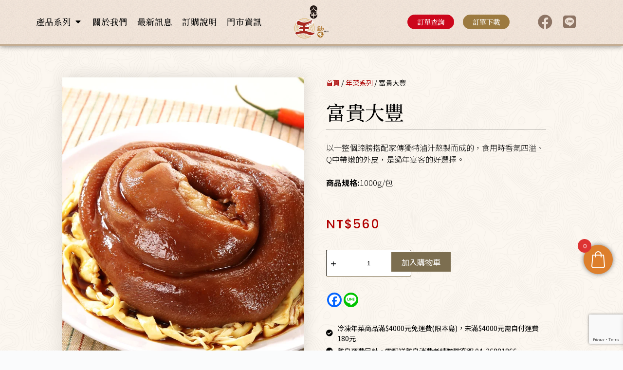

--- FILE ---
content_type: text/html; charset=UTF-8
request_url: https://dc-king.com.tw/product/%E5%AF%8C%E8%B2%B4%E5%A4%A7%E8%B1%90
body_size: 239182
content:
<!doctype html>
<html lang="zh-TW" prefix="og: https://ogp.me/ns#">
<head>
	
	<meta charset="UTF-8">
	<meta name="viewport" content="width=device-width, initial-scale=1, maximum-scale=5, viewport-fit=cover">
	<link rel="profile" href="https://gmpg.org/xfn/11">

	    <style>
        #wpadminbar #wp-admin-bar-p404_free_top_button .ab-icon:before {
            content: "\f103";
            color: red;
            top: 2px;
        }
    </style>
	<style>img:is([sizes="auto" i], [sizes^="auto," i]) { contain-intrinsic-size: 3000px 1500px }</style>
	
<!-- Search Engine Optimization by Rank Math - https://rankmath.com/ -->
<title>富貴大豐 - 大甲王記滷味</title>
<meta name="description" content="以一整個蹄膀搭配家傳獨特滷汁熬製而成的，食用時香氣四溢、Q中帶嫩的外皮，是過年宴客的好選擇。 商品規格:1000g/包"/>
<meta name="robots" content="index, follow, max-snippet:-1, max-video-preview:-1, max-image-preview:large"/>
<link rel="canonical" href="https://dc-king.com.tw/product/%e5%af%8c%e8%b2%b4%e5%a4%a7%e8%b1%90" />
<meta property="og:locale" content="zh_TW" />
<meta property="og:type" content="product" />
<meta property="og:title" content="富貴大豐 - 大甲王記滷味" />
<meta property="og:description" content="以一整個蹄膀搭配家傳獨特滷汁熬製而成的，食用時香氣四溢、Q中帶嫩的外皮，是過年宴客的好選擇。 商品規格:1000g/包" />
<meta property="og:url" content="https://dc-king.com.tw/product/%e5%af%8c%e8%b2%b4%e5%a4%a7%e8%b1%90" />
<meta property="og:site_name" content="大甲王記滷味" />
<meta property="og:updated_time" content="2025-12-10T12:32:44+08:00" />
<meta property="og:image" content="https://dc-king.com.tw/wp-content/uploads/2021/09/20210929_PR5-11.jpg" />
<meta property="og:image:secure_url" content="https://dc-king.com.tw/wp-content/uploads/2021/09/20210929_PR5-11.jpg" />
<meta property="og:image:width" content="800" />
<meta property="og:image:height" content="800" />
<meta property="og:image:alt" content="富貴大豐" />
<meta property="og:image:type" content="image/jpeg" />
<meta property="product:price:amount" content="560" />
<meta property="product:price:currency" content="TWD" />
<meta property="product:availability" content="instock" />
<meta name="twitter:card" content="summary_large_image" />
<meta name="twitter:title" content="富貴大豐 - 大甲王記滷味" />
<meta name="twitter:description" content="以一整個蹄膀搭配家傳獨特滷汁熬製而成的，食用時香氣四溢、Q中帶嫩的外皮，是過年宴客的好選擇。 商品規格:1000g/包" />
<meta name="twitter:image" content="https://dc-king.com.tw/wp-content/uploads/2021/09/20210929_PR5-11.jpg" />
<meta name="twitter:label1" content="Price" />
<meta name="twitter:data1" content="&#078;&#084;&#036;560" />
<meta name="twitter:label2" content="Availability" />
<meta name="twitter:data2" content="In stock" />
<script type="application/ld+json" class="rank-math-schema">{"@context":"https://schema.org","@graph":[{"@type":"Organization","@id":"https://dc-king.com.tw/#organization","name":"\u5927\u7532\u738b\u8a18\u6ef7\u5473","url":"https://dc-king.com.tw","logo":{"@type":"ImageObject","@id":"https://dc-king.com.tw/#logo","url":"https://dc-king.com.tw/wp-content/uploads/2021/09/LOGO2-1.png","contentUrl":"https://dc-king.com.tw/wp-content/uploads/2021/09/LOGO2-1.png","caption":"\u5927\u7532\u738b\u8a18\u6ef7\u5473","inLanguage":"zh-TW","width":"274","height":"268"}},{"@type":"WebSite","@id":"https://dc-king.com.tw/#website","url":"https://dc-king.com.tw","name":"\u5927\u7532\u738b\u8a18\u6ef7\u5473","publisher":{"@id":"https://dc-king.com.tw/#organization"},"inLanguage":"zh-TW"},{"@type":"ImageObject","@id":"https://dc-king.com.tw/wp-content/uploads/2021/09/20210929_PR5-11.jpg","url":"https://dc-king.com.tw/wp-content/uploads/2021/09/20210929_PR5-11.jpg","width":"800","height":"800","inLanguage":"zh-TW"},{"@type":"BreadcrumbList","@id":"https://dc-king.com.tw/product/%e5%af%8c%e8%b2%b4%e5%a4%a7%e8%b1%90#breadcrumb","itemListElement":[{"@type":"ListItem","position":"1","item":{"@id":"https://dc-king.com.tw","name":"Home"}},{"@type":"ListItem","position":"2","item":{"@id":"https://dc-king.com.tw/product-category/new-year-dishes","name":"\u5e74\u83dc\u7cfb\u5217"}},{"@type":"ListItem","position":"3","item":{"@id":"https://dc-king.com.tw/product/%e5%af%8c%e8%b2%b4%e5%a4%a7%e8%b1%90","name":"\u5bcc\u8cb4\u5927\u8c50"}}]},{"@type":"ItemPage","@id":"https://dc-king.com.tw/product/%e5%af%8c%e8%b2%b4%e5%a4%a7%e8%b1%90#webpage","url":"https://dc-king.com.tw/product/%e5%af%8c%e8%b2%b4%e5%a4%a7%e8%b1%90","name":"\u5bcc\u8cb4\u5927\u8c50 - \u5927\u7532\u738b\u8a18\u6ef7\u5473","datePublished":"2021-09-29T11:35:29+08:00","dateModified":"2025-12-10T12:32:44+08:00","isPartOf":{"@id":"https://dc-king.com.tw/#website"},"primaryImageOfPage":{"@id":"https://dc-king.com.tw/wp-content/uploads/2021/09/20210929_PR5-11.jpg"},"inLanguage":"zh-TW","breadcrumb":{"@id":"https://dc-king.com.tw/product/%e5%af%8c%e8%b2%b4%e5%a4%a7%e8%b1%90#breadcrumb"}},{"@type":"Product","name":"\u5bcc\u8cb4\u5927\u8c50 - \u5927\u7532\u738b\u8a18\u6ef7\u5473","description":"\u4ee5\u4e00\u6574\u500b\u8e44\u8180\u642d\u914d\u5bb6\u50b3\u7368\u7279\u6ef7\u6c41\u71ac\u88fd\u800c\u6210\u7684\uff0c\u98df\u7528\u6642\u9999\u6c23\u56db\u6ea2\u3001Q\u4e2d\u5e36\u5ae9\u7684\u5916\u76ae\uff0c\u662f\u904e\u5e74\u5bb4\u5ba2\u7684\u597d\u9078\u64c7\u3002 \u5546\u54c1\u898f\u683c:1000g/\u5305","category":"\u5e74\u83dc\u7cfb\u5217","mainEntityOfPage":{"@id":"https://dc-king.com.tw/product/%e5%af%8c%e8%b2%b4%e5%a4%a7%e8%b1%90#webpage"},"image":[{"@type":"ImageObject","url":"https://dc-king.com.tw/wp-content/uploads/2021/09/20210929_PR5-11.jpg","height":"800","width":"800"}],"offers":{"@type":"Offer","price":"560","priceCurrency":"TWD","priceValidUntil":"2027-12-31","availability":"https://schema.org/InStock","itemCondition":"NewCondition","url":"https://dc-king.com.tw/product/%e5%af%8c%e8%b2%b4%e5%a4%a7%e8%b1%90","seller":{"@type":"Organization","@id":"https://dc-king.com.tw/","name":"\u5927\u7532\u738b\u8a18\u6ef7\u5473","url":"https://dc-king.com.tw","logo":"https://dc-king.com.tw/wp-content/uploads/2021/09/LOGO2-1.png"}},"@id":"https://dc-king.com.tw/product/%e5%af%8c%e8%b2%b4%e5%a4%a7%e8%b1%90#richSnippet"}]}</script>
<!-- /Rank Math WordPress SEO plugin -->

<link rel='dns-prefetch' href='//www.google.com' />
<link rel='dns-prefetch' href='//fonts.googleapis.com' />
<link rel="alternate" type="application/rss+xml" title="訂閱《大甲王記滷味》&raquo; 資訊提供" href="https://dc-king.com.tw/feed" />
<link rel="alternate" type="application/rss+xml" title="訂閱《大甲王記滷味》&raquo; 留言的資訊提供" href="https://dc-king.com.tw/comments/feed" />
<link rel='stylesheet' id='wp-block-library-css' href='https://dc-king.com.tw/wp-includes/css/dist/block-library/style.min.css?ver=6.7.2' media='all' />
<link rel='stylesheet' id='ht-contactform-block-style-css' href='https://dc-king.com.tw/wp-content/plugins/ht-contactform/blocks/src/assets/css/style-index.css?ver=1.2.2' media='all' />
<style id='global-styles-inline-css'>
:root{--wp--preset--aspect-ratio--square: 1;--wp--preset--aspect-ratio--4-3: 4/3;--wp--preset--aspect-ratio--3-4: 3/4;--wp--preset--aspect-ratio--3-2: 3/2;--wp--preset--aspect-ratio--2-3: 2/3;--wp--preset--aspect-ratio--16-9: 16/9;--wp--preset--aspect-ratio--9-16: 9/16;--wp--preset--color--black: #000000;--wp--preset--color--cyan-bluish-gray: #abb8c3;--wp--preset--color--white: #ffffff;--wp--preset--color--pale-pink: #f78da7;--wp--preset--color--vivid-red: #cf2e2e;--wp--preset--color--luminous-vivid-orange: #ff6900;--wp--preset--color--luminous-vivid-amber: #fcb900;--wp--preset--color--light-green-cyan: #7bdcb5;--wp--preset--color--vivid-green-cyan: #00d084;--wp--preset--color--pale-cyan-blue: #8ed1fc;--wp--preset--color--vivid-cyan-blue: #0693e3;--wp--preset--color--vivid-purple: #9b51e0;--wp--preset--color--palette-color-1: var(--theme-palette-color-1, #a38973);--wp--preset--color--palette-color-2: var(--theme-palette-color-2, #da0000);--wp--preset--color--palette-color-3: var(--theme-palette-color-3, #000000);--wp--preset--color--palette-color-4: var(--theme-palette-color-4, #192a3d);--wp--preset--color--palette-color-5: var(--theme-palette-color-5, #e1e8ed);--wp--preset--color--palette-color-6: var(--theme-palette-color-6, #f2f5f7);--wp--preset--color--palette-color-7: var(--theme-palette-color-7, #FAFBFC);--wp--preset--color--palette-color-8: var(--theme-palette-color-8, #ffffff);--wp--preset--gradient--vivid-cyan-blue-to-vivid-purple: linear-gradient(135deg,rgba(6,147,227,1) 0%,rgb(155,81,224) 100%);--wp--preset--gradient--light-green-cyan-to-vivid-green-cyan: linear-gradient(135deg,rgb(122,220,180) 0%,rgb(0,208,130) 100%);--wp--preset--gradient--luminous-vivid-amber-to-luminous-vivid-orange: linear-gradient(135deg,rgba(252,185,0,1) 0%,rgba(255,105,0,1) 100%);--wp--preset--gradient--luminous-vivid-orange-to-vivid-red: linear-gradient(135deg,rgba(255,105,0,1) 0%,rgb(207,46,46) 100%);--wp--preset--gradient--very-light-gray-to-cyan-bluish-gray: linear-gradient(135deg,rgb(238,238,238) 0%,rgb(169,184,195) 100%);--wp--preset--gradient--cool-to-warm-spectrum: linear-gradient(135deg,rgb(74,234,220) 0%,rgb(151,120,209) 20%,rgb(207,42,186) 40%,rgb(238,44,130) 60%,rgb(251,105,98) 80%,rgb(254,248,76) 100%);--wp--preset--gradient--blush-light-purple: linear-gradient(135deg,rgb(255,206,236) 0%,rgb(152,150,240) 100%);--wp--preset--gradient--blush-bordeaux: linear-gradient(135deg,rgb(254,205,165) 0%,rgb(254,45,45) 50%,rgb(107,0,62) 100%);--wp--preset--gradient--luminous-dusk: linear-gradient(135deg,rgb(255,203,112) 0%,rgb(199,81,192) 50%,rgb(65,88,208) 100%);--wp--preset--gradient--pale-ocean: linear-gradient(135deg,rgb(255,245,203) 0%,rgb(182,227,212) 50%,rgb(51,167,181) 100%);--wp--preset--gradient--electric-grass: linear-gradient(135deg,rgb(202,248,128) 0%,rgb(113,206,126) 100%);--wp--preset--gradient--midnight: linear-gradient(135deg,rgb(2,3,129) 0%,rgb(40,116,252) 100%);--wp--preset--gradient--juicy-peach: linear-gradient(to right, #ffecd2 0%, #fcb69f 100%);--wp--preset--gradient--young-passion: linear-gradient(to right, #ff8177 0%, #ff867a 0%, #ff8c7f 21%, #f99185 52%, #cf556c 78%, #b12a5b 100%);--wp--preset--gradient--true-sunset: linear-gradient(to right, #fa709a 0%, #fee140 100%);--wp--preset--gradient--morpheus-den: linear-gradient(to top, #30cfd0 0%, #330867 100%);--wp--preset--gradient--plum-plate: linear-gradient(135deg, #667eea 0%, #764ba2 100%);--wp--preset--gradient--aqua-splash: linear-gradient(15deg, #13547a 0%, #80d0c7 100%);--wp--preset--gradient--love-kiss: linear-gradient(to top, #ff0844 0%, #ffb199 100%);--wp--preset--gradient--new-retrowave: linear-gradient(to top, #3b41c5 0%, #a981bb 49%, #ffc8a9 100%);--wp--preset--gradient--plum-bath: linear-gradient(to top, #cc208e 0%, #6713d2 100%);--wp--preset--gradient--high-flight: linear-gradient(to right, #0acffe 0%, #495aff 100%);--wp--preset--gradient--teen-party: linear-gradient(-225deg, #FF057C 0%, #8D0B93 50%, #321575 100%);--wp--preset--gradient--fabled-sunset: linear-gradient(-225deg, #231557 0%, #44107A 29%, #FF1361 67%, #FFF800 100%);--wp--preset--gradient--arielle-smile: radial-gradient(circle 248px at center, #16d9e3 0%, #30c7ec 47%, #46aef7 100%);--wp--preset--gradient--itmeo-branding: linear-gradient(180deg, #2af598 0%, #009efd 100%);--wp--preset--gradient--deep-blue: linear-gradient(to right, #6a11cb 0%, #2575fc 100%);--wp--preset--gradient--strong-bliss: linear-gradient(to right, #f78ca0 0%, #f9748f 19%, #fd868c 60%, #fe9a8b 100%);--wp--preset--gradient--sweet-period: linear-gradient(to top, #3f51b1 0%, #5a55ae 13%, #7b5fac 25%, #8f6aae 38%, #a86aa4 50%, #cc6b8e 62%, #f18271 75%, #f3a469 87%, #f7c978 100%);--wp--preset--gradient--purple-division: linear-gradient(to top, #7028e4 0%, #e5b2ca 100%);--wp--preset--gradient--cold-evening: linear-gradient(to top, #0c3483 0%, #a2b6df 100%, #6b8cce 100%, #a2b6df 100%);--wp--preset--gradient--mountain-rock: linear-gradient(to right, #868f96 0%, #596164 100%);--wp--preset--gradient--desert-hump: linear-gradient(to top, #c79081 0%, #dfa579 100%);--wp--preset--gradient--ethernal-constance: linear-gradient(to top, #09203f 0%, #537895 100%);--wp--preset--gradient--happy-memories: linear-gradient(-60deg, #ff5858 0%, #f09819 100%);--wp--preset--gradient--grown-early: linear-gradient(to top, #0ba360 0%, #3cba92 100%);--wp--preset--gradient--morning-salad: linear-gradient(-225deg, #B7F8DB 0%, #50A7C2 100%);--wp--preset--gradient--night-call: linear-gradient(-225deg, #AC32E4 0%, #7918F2 48%, #4801FF 100%);--wp--preset--gradient--mind-crawl: linear-gradient(-225deg, #473B7B 0%, #3584A7 51%, #30D2BE 100%);--wp--preset--gradient--angel-care: linear-gradient(-225deg, #FFE29F 0%, #FFA99F 48%, #FF719A 100%);--wp--preset--gradient--juicy-cake: linear-gradient(to top, #e14fad 0%, #f9d423 100%);--wp--preset--gradient--rich-metal: linear-gradient(to right, #d7d2cc 0%, #304352 100%);--wp--preset--gradient--mole-hall: linear-gradient(-20deg, #616161 0%, #9bc5c3 100%);--wp--preset--gradient--cloudy-knoxville: linear-gradient(120deg, #fdfbfb 0%, #ebedee 100%);--wp--preset--gradient--soft-grass: linear-gradient(to top, #c1dfc4 0%, #deecdd 100%);--wp--preset--gradient--saint-petersburg: linear-gradient(135deg, #f5f7fa 0%, #c3cfe2 100%);--wp--preset--gradient--everlasting-sky: linear-gradient(135deg, #fdfcfb 0%, #e2d1c3 100%);--wp--preset--gradient--kind-steel: linear-gradient(-20deg, #e9defa 0%, #fbfcdb 100%);--wp--preset--gradient--over-sun: linear-gradient(60deg, #abecd6 0%, #fbed96 100%);--wp--preset--gradient--premium-white: linear-gradient(to top, #d5d4d0 0%, #d5d4d0 1%, #eeeeec 31%, #efeeec 75%, #e9e9e7 100%);--wp--preset--gradient--clean-mirror: linear-gradient(45deg, #93a5cf 0%, #e4efe9 100%);--wp--preset--gradient--wild-apple: linear-gradient(to top, #d299c2 0%, #fef9d7 100%);--wp--preset--gradient--snow-again: linear-gradient(to top, #e6e9f0 0%, #eef1f5 100%);--wp--preset--gradient--confident-cloud: linear-gradient(to top, #dad4ec 0%, #dad4ec 1%, #f3e7e9 100%);--wp--preset--gradient--glass-water: linear-gradient(to top, #dfe9f3 0%, white 100%);--wp--preset--gradient--perfect-white: linear-gradient(-225deg, #E3FDF5 0%, #FFE6FA 100%);--wp--preset--font-size--small: 13px;--wp--preset--font-size--medium: 20px;--wp--preset--font-size--large: clamp(22px, 1.375rem + ((1vw - 3.2px) * 0.625), 30px);--wp--preset--font-size--x-large: clamp(30px, 1.875rem + ((1vw - 3.2px) * 1.563), 50px);--wp--preset--font-size--xx-large: clamp(45px, 2.813rem + ((1vw - 3.2px) * 2.734), 80px);--wp--preset--font-family--inter: "Inter", sans-serif;--wp--preset--font-family--cardo: Cardo;--wp--preset--spacing--20: 0.44rem;--wp--preset--spacing--30: 0.67rem;--wp--preset--spacing--40: 1rem;--wp--preset--spacing--50: 1.5rem;--wp--preset--spacing--60: 2.25rem;--wp--preset--spacing--70: 3.38rem;--wp--preset--spacing--80: 5.06rem;--wp--preset--shadow--natural: 6px 6px 9px rgba(0, 0, 0, 0.2);--wp--preset--shadow--deep: 12px 12px 50px rgba(0, 0, 0, 0.4);--wp--preset--shadow--sharp: 6px 6px 0px rgba(0, 0, 0, 0.2);--wp--preset--shadow--outlined: 6px 6px 0px -3px rgba(255, 255, 255, 1), 6px 6px rgba(0, 0, 0, 1);--wp--preset--shadow--crisp: 6px 6px 0px rgba(0, 0, 0, 1);}:root { --wp--style--global--content-size: var(--theme-block-max-width);--wp--style--global--wide-size: var(--theme-block-wide-max-width); }:where(body) { margin: 0; }.wp-site-blocks > .alignleft { float: left; margin-right: 2em; }.wp-site-blocks > .alignright { float: right; margin-left: 2em; }.wp-site-blocks > .aligncenter { justify-content: center; margin-left: auto; margin-right: auto; }:where(.wp-site-blocks) > * { margin-block-start: var(--theme-content-spacing); margin-block-end: 0; }:where(.wp-site-blocks) > :first-child { margin-block-start: 0; }:where(.wp-site-blocks) > :last-child { margin-block-end: 0; }:root { --wp--style--block-gap: var(--theme-content-spacing); }:root :where(.is-layout-flow) > :first-child{margin-block-start: 0;}:root :where(.is-layout-flow) > :last-child{margin-block-end: 0;}:root :where(.is-layout-flow) > *{margin-block-start: var(--theme-content-spacing);margin-block-end: 0;}:root :where(.is-layout-constrained) > :first-child{margin-block-start: 0;}:root :where(.is-layout-constrained) > :last-child{margin-block-end: 0;}:root :where(.is-layout-constrained) > *{margin-block-start: var(--theme-content-spacing);margin-block-end: 0;}:root :where(.is-layout-flex){gap: var(--theme-content-spacing);}:root :where(.is-layout-grid){gap: var(--theme-content-spacing);}.is-layout-flow > .alignleft{float: left;margin-inline-start: 0;margin-inline-end: 2em;}.is-layout-flow > .alignright{float: right;margin-inline-start: 2em;margin-inline-end: 0;}.is-layout-flow > .aligncenter{margin-left: auto !important;margin-right: auto !important;}.is-layout-constrained > .alignleft{float: left;margin-inline-start: 0;margin-inline-end: 2em;}.is-layout-constrained > .alignright{float: right;margin-inline-start: 2em;margin-inline-end: 0;}.is-layout-constrained > .aligncenter{margin-left: auto !important;margin-right: auto !important;}.is-layout-constrained > :where(:not(.alignleft):not(.alignright):not(.alignfull)){max-width: var(--wp--style--global--content-size);margin-left: auto !important;margin-right: auto !important;}.is-layout-constrained > .alignwide{max-width: var(--wp--style--global--wide-size);}body .is-layout-flex{display: flex;}.is-layout-flex{flex-wrap: wrap;align-items: center;}.is-layout-flex > :is(*, div){margin: 0;}body .is-layout-grid{display: grid;}.is-layout-grid > :is(*, div){margin: 0;}body{padding-top: 0px;padding-right: 0px;padding-bottom: 0px;padding-left: 0px;}.has-black-color{color: var(--wp--preset--color--black) !important;}.has-cyan-bluish-gray-color{color: var(--wp--preset--color--cyan-bluish-gray) !important;}.has-white-color{color: var(--wp--preset--color--white) !important;}.has-pale-pink-color{color: var(--wp--preset--color--pale-pink) !important;}.has-vivid-red-color{color: var(--wp--preset--color--vivid-red) !important;}.has-luminous-vivid-orange-color{color: var(--wp--preset--color--luminous-vivid-orange) !important;}.has-luminous-vivid-amber-color{color: var(--wp--preset--color--luminous-vivid-amber) !important;}.has-light-green-cyan-color{color: var(--wp--preset--color--light-green-cyan) !important;}.has-vivid-green-cyan-color{color: var(--wp--preset--color--vivid-green-cyan) !important;}.has-pale-cyan-blue-color{color: var(--wp--preset--color--pale-cyan-blue) !important;}.has-vivid-cyan-blue-color{color: var(--wp--preset--color--vivid-cyan-blue) !important;}.has-vivid-purple-color{color: var(--wp--preset--color--vivid-purple) !important;}.has-palette-color-1-color{color: var(--wp--preset--color--palette-color-1) !important;}.has-palette-color-2-color{color: var(--wp--preset--color--palette-color-2) !important;}.has-palette-color-3-color{color: var(--wp--preset--color--palette-color-3) !important;}.has-palette-color-4-color{color: var(--wp--preset--color--palette-color-4) !important;}.has-palette-color-5-color{color: var(--wp--preset--color--palette-color-5) !important;}.has-palette-color-6-color{color: var(--wp--preset--color--palette-color-6) !important;}.has-palette-color-7-color{color: var(--wp--preset--color--palette-color-7) !important;}.has-palette-color-8-color{color: var(--wp--preset--color--palette-color-8) !important;}.has-black-background-color{background-color: var(--wp--preset--color--black) !important;}.has-cyan-bluish-gray-background-color{background-color: var(--wp--preset--color--cyan-bluish-gray) !important;}.has-white-background-color{background-color: var(--wp--preset--color--white) !important;}.has-pale-pink-background-color{background-color: var(--wp--preset--color--pale-pink) !important;}.has-vivid-red-background-color{background-color: var(--wp--preset--color--vivid-red) !important;}.has-luminous-vivid-orange-background-color{background-color: var(--wp--preset--color--luminous-vivid-orange) !important;}.has-luminous-vivid-amber-background-color{background-color: var(--wp--preset--color--luminous-vivid-amber) !important;}.has-light-green-cyan-background-color{background-color: var(--wp--preset--color--light-green-cyan) !important;}.has-vivid-green-cyan-background-color{background-color: var(--wp--preset--color--vivid-green-cyan) !important;}.has-pale-cyan-blue-background-color{background-color: var(--wp--preset--color--pale-cyan-blue) !important;}.has-vivid-cyan-blue-background-color{background-color: var(--wp--preset--color--vivid-cyan-blue) !important;}.has-vivid-purple-background-color{background-color: var(--wp--preset--color--vivid-purple) !important;}.has-palette-color-1-background-color{background-color: var(--wp--preset--color--palette-color-1) !important;}.has-palette-color-2-background-color{background-color: var(--wp--preset--color--palette-color-2) !important;}.has-palette-color-3-background-color{background-color: var(--wp--preset--color--palette-color-3) !important;}.has-palette-color-4-background-color{background-color: var(--wp--preset--color--palette-color-4) !important;}.has-palette-color-5-background-color{background-color: var(--wp--preset--color--palette-color-5) !important;}.has-palette-color-6-background-color{background-color: var(--wp--preset--color--palette-color-6) !important;}.has-palette-color-7-background-color{background-color: var(--wp--preset--color--palette-color-7) !important;}.has-palette-color-8-background-color{background-color: var(--wp--preset--color--palette-color-8) !important;}.has-black-border-color{border-color: var(--wp--preset--color--black) !important;}.has-cyan-bluish-gray-border-color{border-color: var(--wp--preset--color--cyan-bluish-gray) !important;}.has-white-border-color{border-color: var(--wp--preset--color--white) !important;}.has-pale-pink-border-color{border-color: var(--wp--preset--color--pale-pink) !important;}.has-vivid-red-border-color{border-color: var(--wp--preset--color--vivid-red) !important;}.has-luminous-vivid-orange-border-color{border-color: var(--wp--preset--color--luminous-vivid-orange) !important;}.has-luminous-vivid-amber-border-color{border-color: var(--wp--preset--color--luminous-vivid-amber) !important;}.has-light-green-cyan-border-color{border-color: var(--wp--preset--color--light-green-cyan) !important;}.has-vivid-green-cyan-border-color{border-color: var(--wp--preset--color--vivid-green-cyan) !important;}.has-pale-cyan-blue-border-color{border-color: var(--wp--preset--color--pale-cyan-blue) !important;}.has-vivid-cyan-blue-border-color{border-color: var(--wp--preset--color--vivid-cyan-blue) !important;}.has-vivid-purple-border-color{border-color: var(--wp--preset--color--vivid-purple) !important;}.has-palette-color-1-border-color{border-color: var(--wp--preset--color--palette-color-1) !important;}.has-palette-color-2-border-color{border-color: var(--wp--preset--color--palette-color-2) !important;}.has-palette-color-3-border-color{border-color: var(--wp--preset--color--palette-color-3) !important;}.has-palette-color-4-border-color{border-color: var(--wp--preset--color--palette-color-4) !important;}.has-palette-color-5-border-color{border-color: var(--wp--preset--color--palette-color-5) !important;}.has-palette-color-6-border-color{border-color: var(--wp--preset--color--palette-color-6) !important;}.has-palette-color-7-border-color{border-color: var(--wp--preset--color--palette-color-7) !important;}.has-palette-color-8-border-color{border-color: var(--wp--preset--color--palette-color-8) !important;}.has-vivid-cyan-blue-to-vivid-purple-gradient-background{background: var(--wp--preset--gradient--vivid-cyan-blue-to-vivid-purple) !important;}.has-light-green-cyan-to-vivid-green-cyan-gradient-background{background: var(--wp--preset--gradient--light-green-cyan-to-vivid-green-cyan) !important;}.has-luminous-vivid-amber-to-luminous-vivid-orange-gradient-background{background: var(--wp--preset--gradient--luminous-vivid-amber-to-luminous-vivid-orange) !important;}.has-luminous-vivid-orange-to-vivid-red-gradient-background{background: var(--wp--preset--gradient--luminous-vivid-orange-to-vivid-red) !important;}.has-very-light-gray-to-cyan-bluish-gray-gradient-background{background: var(--wp--preset--gradient--very-light-gray-to-cyan-bluish-gray) !important;}.has-cool-to-warm-spectrum-gradient-background{background: var(--wp--preset--gradient--cool-to-warm-spectrum) !important;}.has-blush-light-purple-gradient-background{background: var(--wp--preset--gradient--blush-light-purple) !important;}.has-blush-bordeaux-gradient-background{background: var(--wp--preset--gradient--blush-bordeaux) !important;}.has-luminous-dusk-gradient-background{background: var(--wp--preset--gradient--luminous-dusk) !important;}.has-pale-ocean-gradient-background{background: var(--wp--preset--gradient--pale-ocean) !important;}.has-electric-grass-gradient-background{background: var(--wp--preset--gradient--electric-grass) !important;}.has-midnight-gradient-background{background: var(--wp--preset--gradient--midnight) !important;}.has-juicy-peach-gradient-background{background: var(--wp--preset--gradient--juicy-peach) !important;}.has-young-passion-gradient-background{background: var(--wp--preset--gradient--young-passion) !important;}.has-true-sunset-gradient-background{background: var(--wp--preset--gradient--true-sunset) !important;}.has-morpheus-den-gradient-background{background: var(--wp--preset--gradient--morpheus-den) !important;}.has-plum-plate-gradient-background{background: var(--wp--preset--gradient--plum-plate) !important;}.has-aqua-splash-gradient-background{background: var(--wp--preset--gradient--aqua-splash) !important;}.has-love-kiss-gradient-background{background: var(--wp--preset--gradient--love-kiss) !important;}.has-new-retrowave-gradient-background{background: var(--wp--preset--gradient--new-retrowave) !important;}.has-plum-bath-gradient-background{background: var(--wp--preset--gradient--plum-bath) !important;}.has-high-flight-gradient-background{background: var(--wp--preset--gradient--high-flight) !important;}.has-teen-party-gradient-background{background: var(--wp--preset--gradient--teen-party) !important;}.has-fabled-sunset-gradient-background{background: var(--wp--preset--gradient--fabled-sunset) !important;}.has-arielle-smile-gradient-background{background: var(--wp--preset--gradient--arielle-smile) !important;}.has-itmeo-branding-gradient-background{background: var(--wp--preset--gradient--itmeo-branding) !important;}.has-deep-blue-gradient-background{background: var(--wp--preset--gradient--deep-blue) !important;}.has-strong-bliss-gradient-background{background: var(--wp--preset--gradient--strong-bliss) !important;}.has-sweet-period-gradient-background{background: var(--wp--preset--gradient--sweet-period) !important;}.has-purple-division-gradient-background{background: var(--wp--preset--gradient--purple-division) !important;}.has-cold-evening-gradient-background{background: var(--wp--preset--gradient--cold-evening) !important;}.has-mountain-rock-gradient-background{background: var(--wp--preset--gradient--mountain-rock) !important;}.has-desert-hump-gradient-background{background: var(--wp--preset--gradient--desert-hump) !important;}.has-ethernal-constance-gradient-background{background: var(--wp--preset--gradient--ethernal-constance) !important;}.has-happy-memories-gradient-background{background: var(--wp--preset--gradient--happy-memories) !important;}.has-grown-early-gradient-background{background: var(--wp--preset--gradient--grown-early) !important;}.has-morning-salad-gradient-background{background: var(--wp--preset--gradient--morning-salad) !important;}.has-night-call-gradient-background{background: var(--wp--preset--gradient--night-call) !important;}.has-mind-crawl-gradient-background{background: var(--wp--preset--gradient--mind-crawl) !important;}.has-angel-care-gradient-background{background: var(--wp--preset--gradient--angel-care) !important;}.has-juicy-cake-gradient-background{background: var(--wp--preset--gradient--juicy-cake) !important;}.has-rich-metal-gradient-background{background: var(--wp--preset--gradient--rich-metal) !important;}.has-mole-hall-gradient-background{background: var(--wp--preset--gradient--mole-hall) !important;}.has-cloudy-knoxville-gradient-background{background: var(--wp--preset--gradient--cloudy-knoxville) !important;}.has-soft-grass-gradient-background{background: var(--wp--preset--gradient--soft-grass) !important;}.has-saint-petersburg-gradient-background{background: var(--wp--preset--gradient--saint-petersburg) !important;}.has-everlasting-sky-gradient-background{background: var(--wp--preset--gradient--everlasting-sky) !important;}.has-kind-steel-gradient-background{background: var(--wp--preset--gradient--kind-steel) !important;}.has-over-sun-gradient-background{background: var(--wp--preset--gradient--over-sun) !important;}.has-premium-white-gradient-background{background: var(--wp--preset--gradient--premium-white) !important;}.has-clean-mirror-gradient-background{background: var(--wp--preset--gradient--clean-mirror) !important;}.has-wild-apple-gradient-background{background: var(--wp--preset--gradient--wild-apple) !important;}.has-snow-again-gradient-background{background: var(--wp--preset--gradient--snow-again) !important;}.has-confident-cloud-gradient-background{background: var(--wp--preset--gradient--confident-cloud) !important;}.has-glass-water-gradient-background{background: var(--wp--preset--gradient--glass-water) !important;}.has-perfect-white-gradient-background{background: var(--wp--preset--gradient--perfect-white) !important;}.has-small-font-size{font-size: var(--wp--preset--font-size--small) !important;}.has-medium-font-size{font-size: var(--wp--preset--font-size--medium) !important;}.has-large-font-size{font-size: var(--wp--preset--font-size--large) !important;}.has-x-large-font-size{font-size: var(--wp--preset--font-size--x-large) !important;}.has-xx-large-font-size{font-size: var(--wp--preset--font-size--xx-large) !important;}.has-inter-font-family{font-family: var(--wp--preset--font-family--inter) !important;}.has-cardo-font-family{font-family: var(--wp--preset--font-family--cardo) !important;}
:root :where(.wp-block-pullquote){font-size: clamp(0.984em, 0.984rem + ((1vw - 0.2em) * 0.645), 1.5em);line-height: 1.6;}
</style>
<link rel='stylesheet' id='contact-form-7-css' href='https://dc-king.com.tw/wp-content/plugins/contact-form-7/includes/css/styles.css?ver=6.0.4' media='all' />
<link rel='stylesheet' id='photoswipe-css' href='https://dc-king.com.tw/wp-content/plugins/woocommerce/assets/css/photoswipe/photoswipe.min.css?ver=9.6.3' media='all' />
<link rel='stylesheet' id='photoswipe-default-skin-css' href='https://dc-king.com.tw/wp-content/plugins/woocommerce/assets/css/photoswipe/default-skin/default-skin.min.css?ver=9.6.3' media='all' />
<style id='woocommerce-inline-inline-css'>
.woocommerce form .form-row .required { visibility: visible; }
</style>
<link rel='stylesheet' id='brands-styles-css' href='https://dc-king.com.tw/wp-content/plugins/woocommerce/assets/css/brands.css?ver=9.6.3' media='all' />
<link rel='stylesheet' id='xoo-wsc-fonts-css' href='https://dc-king.com.tw/wp-content/plugins/side-cart-woocommerce/assets/css/xoo-wsc-fonts.css?ver=2.5' media='all' />
<link rel='stylesheet' id='xoo-wsc-style-css' href='https://dc-king.com.tw/wp-content/plugins/side-cart-woocommerce/assets/css/xoo-wsc-style.css?ver=2.5' media='all' />
<style id='xoo-wsc-style-inline-css'>
a.xoo-wsc-ft-btn:nth-child(3){
		grid-column: 1/-1;
	}



.xoo-wsc-ft-buttons-cont a.xoo-wsc-ft-btn, .xoo-wsc-container .xoo-wsc-btn {
	background-color: #dd7f2c;
	color: #ffffff;
	border: 2px solid #dd7f2c;
	padding: 10px 20px;
}

.xoo-wsc-ft-buttons-cont a.xoo-wsc-ft-btn:hover, .xoo-wsc-container .xoo-wsc-btn:hover {
	background-color: #ffffff;
	color: #dd7f2c;
	border: 2px solid #dd7f2c;
}

 

.xoo-wsc-footer{
	background-color: #ffffff;
	color: #000000;
	padding: 10px 20px;
	box-shadow: 0 -1px 10px #0000001a;
}

.xoo-wsc-footer, .xoo-wsc-footer a, .xoo-wsc-footer .amount{
	font-size: 16px;
}

.xoo-wsc-btn .amount{
	color: #ffffff}

.xoo-wsc-btn:hover .amount{
	color: #dd7f2c;
}

.xoo-wsc-ft-buttons-cont{
	grid-template-columns: 2fr 2fr;
}

.xoo-wsc-basket{
	bottom: 12px;
	right: 1px;
	background-color: #dd7f2c;
	color: #ffffff;
	box-shadow: 0px 0px 15px 2px #0000001a;
	border-radius: 50%;
	display: flex;
	width: 60px;
	height: 60px;
}


.xoo-wsc-bki{
	font-size: 35px}

.xoo-wsc-items-count{
	top: -12px;
	left: -12px;
}

.xoo-wsc-items-count{
	background-color: #dd3333;
	color: #ffffff;
}

.xoo-wsc-container, .xoo-wsc-slider{
	max-width: 300px;
	right: -300px;
	max-height: 100vh;
	bottom: 0;
	font-family: }


.xoo-wsc-cart-active .xoo-wsc-container, .xoo-wsc-slider-active .xoo-wsc-slider{
	right: 0;
}


.xoo-wsc-cart-active .xoo-wsc-basket{
	right: 300px;
}

.xoo-wsc-slider{
	right: -300px;
}

span.xoo-wsch-close {
    font-size: 20px;
    right: 10px;
}

.xoo-wsch-top{
	justify-content: center;
}

.xoo-wsch-text{
	font-size: 18px;
}

.xoo-wsc-header{
	color: #000000;
	background-color: #ffffff;
	border-bottom: 2px solid #eee;
}


.xoo-wsc-body{
	background-color: #ffffff;
}

.xoo-wsc-body, .xoo-wsc-body span.amount, .xoo-wsc-body a{
	font-size: 14px;
	color: #000000;
}

.xoo-wsc-product{
	padding: 10px 15px;
	margin: 10px 15px;
	border-radius: 5px;
	box-shadow: 0 2px 2px #00000005;
	background-color: #ffffff;
}

.xoo-wsc-img-col{
	width: 30%;
}
.xoo-wsc-sum-col{
	width: 70%;
}

.xoo-wsc-sum-col{
	justify-content: center;
}


/** Shortcode **/
.xoo-wsc-sc-count{
	background-color: #000000;
	color: #ffffff;
}

.xoo-wsc-sc-bki{
	font-size: 26px;
	color: 26;
}
.xoo-wsc-sc-cont{
	color: #000000;
}


.xoo-wsc-product dl.variation {
	display: block;
}
</style>
<link rel='stylesheet' id='ct-main-styles-css' href='https://dc-king.com.tw/wp-content/themes/blocksy/static/bundle/main.min.css?ver=2.0.90' media='all' />
<link rel='stylesheet' id='ct-woocommerce-styles-css' href='https://dc-king.com.tw/wp-content/themes/blocksy/static/bundle/woocommerce.min.css?ver=2.0.90' media='all' />
<link rel='stylesheet' id='blocksy-fonts-font-source-google-css' href='https://fonts.googleapis.com/css2?family=Noto%20Sans%20Thai:wght@700&#038;display=swap' media='all' />
<link rel='stylesheet' id='ct-page-title-styles-css' href='https://dc-king.com.tw/wp-content/themes/blocksy/static/bundle/page-title.min.css?ver=2.0.90' media='all' />
<link rel='stylesheet' id='ct-elementor-styles-css' href='https://dc-king.com.tw/wp-content/themes/blocksy/static/bundle/elementor-frontend.min.css?ver=2.0.90' media='all' />
<link rel='stylesheet' id='ct-elementor-woocommerce-styles-css' href='https://dc-king.com.tw/wp-content/themes/blocksy/static/bundle/elementor-woocommerce-frontend.min.css?ver=2.0.90' media='all' />
<link rel='stylesheet' id='ct-flexy-styles-css' href='https://dc-king.com.tw/wp-content/themes/blocksy/static/bundle/flexy.min.css?ver=2.0.90' media='all' />
<link rel='stylesheet' id='ct-cf-7-styles-css' href='https://dc-king.com.tw/wp-content/themes/blocksy/static/bundle/cf-7.min.css?ver=2.0.90' media='all' />
<link rel='stylesheet' id='elementor-icons-css' href='https://dc-king.com.tw/wp-content/plugins/elementor/assets/lib/eicons/css/elementor-icons.min.css?ver=5.29.0' media='all' />
<link rel='stylesheet' id='elementor-frontend-css' href='https://dc-king.com.tw/wp-content/plugins/elementor/assets/css/frontend.min.css?ver=3.21.8' media='all' />
<style id='elementor-frontend-inline-css'>
.elementor-kit-18{--e-global-color-primary:#6EC1E4;--e-global-color-secondary:#54595F;--e-global-color-text:#7A7A7A;--e-global-color-accent:#61CE70;--e-global-color-713b7f0e:#4054B2;--e-global-color-633280f3:#23A455;--e-global-color-2002b7c3:#000;--e-global-color-4ed022ae:#FFF;--e-global-typography-primary-font-family:"Roboto";--e-global-typography-primary-font-weight:600;--e-global-typography-secondary-font-family:"Roboto Slab";--e-global-typography-secondary-font-weight:400;--e-global-typography-text-font-family:"Roboto";--e-global-typography-text-font-weight:400;--e-global-typography-accent-font-family:"Roboto";--e-global-typography-accent-font-weight:500;}.elementor-section.elementor-section-boxed > .elementor-container{max-width:1140px;}.e-con{--container-max-width:1140px;}{}h1.entry-title{display:var(--page-title-display);}.elementor-kit-18 e-page-transition{background-color:#FFBC7D;}@media(max-width:1024px){.elementor-section.elementor-section-boxed > .elementor-container{max-width:1024px;}.e-con{--container-max-width:1024px;}}@media(max-width:767px){.elementor-section.elementor-section-boxed > .elementor-container{max-width:767px;}.e-con{--container-max-width:767px;}}
.elementor-203 .elementor-element.elementor-element-2a1bb03 > .elementor-container{min-height:90px;}.elementor-203 .elementor-element.elementor-element-2a1bb03:not(.elementor-motion-effects-element-type-background), .elementor-203 .elementor-element.elementor-element-2a1bb03 > .elementor-motion-effects-container > .elementor-motion-effects-layer{background-color:#F1DCC9;}.elementor-203 .elementor-element.elementor-element-2a1bb03 > .elementor-background-overlay{background-image:url("https://dc-king.com.tw/wp-content/uploads/2021/09/2a28541ee554783ef60ece9c1eea5828.jpg");background-position:center center;background-size:15% auto;opacity:0.38;transition:background 0.3s, border-radius 0.3s, opacity 0.3s;}.elementor-203 .elementor-element.elementor-element-2a1bb03{border-style:solid;border-width:0px 0px 5px 0px;border-color:#C4AD93;box-shadow:0px 0px 10px 0px rgba(0, 0, 0, 0.48);transition:background 0.3s, border 0.3s, border-radius 0.3s, box-shadow 0.3s;margin-top:0px;margin-bottom:0px;padding:0% 5% 0% 5%;z-index:99;}.elementor-bc-flex-widget .elementor-203 .elementor-element.elementor-element-3b70f1b1.elementor-column .elementor-widget-wrap{align-items:center;}.elementor-203 .elementor-element.elementor-element-3b70f1b1.elementor-column.elementor-element[data-element_type="column"] > .elementor-widget-wrap.elementor-element-populated{align-content:center;align-items:center;}.elementor-203 .elementor-element.elementor-element-3b70f1b1 > .elementor-element-populated{margin:0px 0px 0px 0px;--e-column-margin-right:0px;--e-column-margin-left:0px;padding:0px 0px 0px 0px;}.elementor-203 .elementor-element.elementor-element-19b68a2{--display:flex;--background-transition:0.3s;box-shadow:0px 10px 10px 0px rgba(0, 0, 0, 0.18);--margin-top:0px;--margin-bottom:0px;--margin-left:0px;--margin-right:0px;--padding-top:1%;--padding-bottom:1%;--padding-left:5%;--padding-right:5%;}.elementor-203 .elementor-element.elementor-element-19b68a2:not(.elementor-motion-effects-element-type-background), .elementor-203 .elementor-element.elementor-element-19b68a2 > .elementor-motion-effects-container > .elementor-motion-effects-layer{background-color:#FFF7EE;}.elementor-203 .elementor-element.elementor-element-19b68a2, .elementor-203 .elementor-element.elementor-element-19b68a2::before{--overlay-transition:0.3s;--border-transition:0.3s;}.elementor-203 .elementor-element.elementor-element-8b3616c{--display:flex;--flex-direction:row;--container-widget-width:initial;--container-widget-height:100%;--container-widget-flex-grow:1;--container-widget-align-self:stretch;--justify-content:flex-start;--background-transition:0.3s;}.elementor-203 .elementor-element.elementor-element-47d73e6{--display:flex;--flex-direction:column;--container-widget-width:100%;--container-widget-height:initial;--container-widget-flex-grow:0;--container-widget-align-self:initial;--justify-content:flex-start;--gap:5px 5px;--background-transition:0.3s;border-style:solid;--border-style:solid;border-width:0px 1px 0px 0px;--border-top-width:0px;--border-right-width:1px;--border-bottom-width:0px;--border-left-width:0px;border-color:#C4AD93;--border-color:#C4AD93;}.elementor-203 .elementor-element.elementor-element-47d73e6, .elementor-203 .elementor-element.elementor-element-47d73e6::before{--border-transition:0.3s;}.elementor-203 .elementor-element.elementor-element-13cdff2{text-align:center;}.elementor-203 .elementor-element.elementor-element-13cdff2 img{width:60%;border-radius:150px 150px 150px 150px;}.elementor-203 .elementor-element.elementor-element-13cdff2 > .elementor-widget-container{margin:0px 0px 3px 0px;}.elementor-203 .elementor-element.elementor-element-613b6fa{text-align:center;}.elementor-203 .elementor-element.elementor-element-613b6fa .elementor-heading-title{color:#000000;font-family:"Noto Serif TC", Sans-serif;font-size:1.2em;font-weight:400;}.elementor-203 .elementor-element.elementor-element-dcab86d{--display:flex;--gap:5px 5px;--background-transition:0.3s;border-style:solid;--border-style:solid;border-width:0px 1px 0px 0px;--border-top-width:0px;--border-right-width:1px;--border-bottom-width:0px;--border-left-width:0px;border-color:#C4AD93;--border-color:#C4AD93;}.elementor-203 .elementor-element.elementor-element-dcab86d, .elementor-203 .elementor-element.elementor-element-dcab86d::before{--border-transition:0.3s;}.elementor-203 .elementor-element.elementor-element-b9a037f{text-align:center;}.elementor-203 .elementor-element.elementor-element-b9a037f img{width:60%;border-radius:150px 150px 150px 150px;}.elementor-203 .elementor-element.elementor-element-b9a037f > .elementor-widget-container{margin:0px 0px 3px 0px;}.elementor-203 .elementor-element.elementor-element-dd538d8{text-align:center;}.elementor-203 .elementor-element.elementor-element-dd538d8 .elementor-heading-title{color:#000000;font-family:"Noto Serif TC", Sans-serif;font-size:1.2em;font-weight:400;}.elementor-203 .elementor-element.elementor-element-355900c{--display:flex;--gap:5px 5px;--background-transition:0.3s;border-style:solid;--border-style:solid;border-width:0px 1px 0px 0px;--border-top-width:0px;--border-right-width:1px;--border-bottom-width:0px;--border-left-width:0px;border-color:#C4AD93;--border-color:#C4AD93;}.elementor-203 .elementor-element.elementor-element-355900c, .elementor-203 .elementor-element.elementor-element-355900c::before{--border-transition:0.3s;}.elementor-203 .elementor-element.elementor-element-64fe840{text-align:center;}.elementor-203 .elementor-element.elementor-element-64fe840 img{width:60%;border-radius:150px 150px 150px 150px;}.elementor-203 .elementor-element.elementor-element-64fe840 > .elementor-widget-container{margin:0px 0px 3px 0px;}.elementor-203 .elementor-element.elementor-element-71ecd20{text-align:center;}.elementor-203 .elementor-element.elementor-element-71ecd20 .elementor-heading-title{color:#000000;font-family:"Noto Serif TC", Sans-serif;font-size:1.2em;font-weight:400;}.elementor-203 .elementor-element.elementor-element-ff71c68{--display:flex;--gap:5px 5px;--background-transition:0.3s;border-style:solid;--border-style:solid;border-width:0px 1px 0px 0px;--border-top-width:0px;--border-right-width:1px;--border-bottom-width:0px;--border-left-width:0px;border-color:#C4AD93;--border-color:#C4AD93;}.elementor-203 .elementor-element.elementor-element-ff71c68, .elementor-203 .elementor-element.elementor-element-ff71c68::before{--border-transition:0.3s;}.elementor-203 .elementor-element.elementor-element-81ca135{text-align:center;}.elementor-203 .elementor-element.elementor-element-81ca135 img{width:60%;border-radius:150px 150px 150px 150px;}.elementor-203 .elementor-element.elementor-element-81ca135 > .elementor-widget-container{margin:0px 0px 3px 0px;}.elementor-203 .elementor-element.elementor-element-21eef48{text-align:center;}.elementor-203 .elementor-element.elementor-element-21eef48 .elementor-heading-title{color:#000000;font-family:"Noto Serif TC", Sans-serif;font-size:1.2em;font-weight:400;}.elementor-203 .elementor-element.elementor-element-3ce3395{--display:flex;--gap:5px 5px;--background-transition:0.3s;border-style:solid;--border-style:solid;border-width:0px 1px 0px 0px;--border-top-width:0px;--border-right-width:1px;--border-bottom-width:0px;--border-left-width:0px;border-color:#C4AD93;--border-color:#C4AD93;}.elementor-203 .elementor-element.elementor-element-3ce3395, .elementor-203 .elementor-element.elementor-element-3ce3395::before{--border-transition:0.3s;}.elementor-203 .elementor-element.elementor-element-e680787{text-align:center;}.elementor-203 .elementor-element.elementor-element-e680787 img{width:60%;border-radius:150px 150px 150px 150px;}.elementor-203 .elementor-element.elementor-element-e680787 > .elementor-widget-container{margin:0px 0px 3px 0px;}.elementor-203 .elementor-element.elementor-element-9f16e88{text-align:center;}.elementor-203 .elementor-element.elementor-element-9f16e88 .elementor-heading-title{color:#000000;font-family:"Noto Serif TC", Sans-serif;font-size:1.2em;font-weight:400;}.elementor-203 .elementor-element.elementor-element-d9c86a3{--display:flex;--gap:5px 5px;--background-transition:0.3s;}.elementor-203 .elementor-element.elementor-element-95523b8{text-align:center;}.elementor-203 .elementor-element.elementor-element-95523b8 img{width:60%;border-radius:150px 150px 150px 150px;}.elementor-203 .elementor-element.elementor-element-95523b8 > .elementor-widget-container{margin:0px 0px 3px 0px;}.elementor-203 .elementor-element.elementor-element-02e009f{text-align:center;}.elementor-203 .elementor-element.elementor-element-02e009f .elementor-heading-title{color:#000000;font-family:"Noto Serif TC", Sans-serif;font-size:1.2em;font-weight:400;}.elementor-203 .elementor-element.elementor-element-2ae9587{--display:flex;--background-transition:0.3s;}.elementor-203 .elementor-element.elementor-element-8264e16{--display:flex;--background-transition:0.3s;}.elementor-203 .elementor-element.elementor-element-89b40e9{--display:flex;--background-transition:0.3s;}.elementor-203 .elementor-element.elementor-element-ffe0157{--display:flex;--background-transition:0.3s;}.elementor-203 .elementor-element.elementor-element-0e753e7{--n-menu-dropdown-content-max-width:initial;--n-menu-heading-justify-content:initial;--n-menu-title-flex-grow:initial;--n-menu-title-justify-content:initial;--n-menu-title-justify-content-mobile:initial;--n-menu-open-animation-duration:500ms;--n-menu-toggle-icon-wrapper-animation-duration:500ms;--n-menu-heading-wrap:wrap;--n-menu-heading-overflow-x:initial;--n-menu-title-space-between:0px;--n-menu-title-distance-from-content:30px;--n-menu-title-font-size:1.1em;--n-menu-title-color-normal:#000000;--n-menu-title-transition:300ms;--n-menu-title-padding:5px 10px 5px 10px;--n-menu-icon-size:16px;--n-menu-toggle-icon-size:20px;--n-menu-toggle-icon-hover-duration:500ms;}.elementor-203 .elementor-element.elementor-element-0e753e7 > .elementor-widget-container > .e-n-menu > .e-n-menu-wrapper > .e-n-menu-heading > .e-n-menu-title, .elementor-203 .elementor-element.elementor-element-0e753e7 > .elementor-widget-container > .e-n-menu > .e-n-menu-wrapper > .e-n-menu-heading > .e-n-menu-title > .e-n-menu-title-text, .elementor-203 .elementor-element.elementor-element-0e753e7 > .elementor-widget-container > .e-n-menu > .e-n-menu-wrapper > .e-n-menu-heading > .e-n-menu-title  > a.e-n-menu-title-link > .e-n-menu-title-text{font-family:"Noto Serif TC", Sans-serif;font-weight:500;}.elementor-203 .elementor-element.elementor-element-0e753e7 {--n-menu-title-color-hover:#850000;--n-menu-title-color-active:#850000;}.elementor-203 .elementor-element.elementor-element-79eb1e58 > .elementor-element-populated{margin:0px 0px 0px 0px;--e-column-margin-right:0px;--e-column-margin-left:0px;padding:10px 0px 10px 0px;}.elementor-203 .elementor-element.elementor-element-5e176066 img{width:40%;}.elementor-203 .elementor-element.elementor-element-5e176066 > .elementor-widget-container{margin:0px 0px 0px 0px;}.elementor-203 .elementor-element.elementor-element-5e176066{z-index:0;}.elementor-bc-flex-widget .elementor-203 .elementor-element.elementor-element-122f9a7d.elementor-column .elementor-widget-wrap{align-items:center;}.elementor-203 .elementor-element.elementor-element-122f9a7d.elementor-column.elementor-element[data-element_type="column"] > .elementor-widget-wrap.elementor-element-populated{align-content:center;align-items:center;}.elementor-bc-flex-widget .elementor-203 .elementor-element.elementor-element-722cf13c.elementor-column .elementor-widget-wrap{align-items:center;}.elementor-203 .elementor-element.elementor-element-722cf13c.elementor-column.elementor-element[data-element_type="column"] > .elementor-widget-wrap.elementor-element-populated{align-content:center;align-items:center;}.elementor-203 .elementor-element.elementor-element-2cb9322f .elementor-button{font-family:"Noto Serif TC", Sans-serif;font-size:0.9em;font-weight:500;text-transform:uppercase;background-color:#CC061B;border-radius:50px 50px 50px 50px;padding:8px 20px 8px 20px;}.elementor-203 .elementor-element.elementor-element-2cb9322f .elementor-button:hover, .elementor-203 .elementor-element.elementor-element-2cb9322f .elementor-button:focus{background-color:#9C7A40;}.elementor-203 .elementor-element.elementor-element-2cb9322f > .elementor-widget-container{margin:0px 0px 0px 0px;}.elementor-bc-flex-widget .elementor-203 .elementor-element.elementor-element-532d0e8.elementor-column .elementor-widget-wrap{align-items:center;}.elementor-203 .elementor-element.elementor-element-532d0e8.elementor-column.elementor-element[data-element_type="column"] > .elementor-widget-wrap.elementor-element-populated{align-content:center;align-items:center;}.elementor-203 .elementor-element.elementor-element-b42f6eb .elementor-button{font-family:"Noto Serif TC", Sans-serif;font-size:0.9em;font-weight:500;text-transform:uppercase;background-color:#9C7A40;border-radius:50px 50px 50px 50px;padding:8px 20px 8px 20px;}.elementor-203 .elementor-element.elementor-element-b42f6eb .elementor-button:hover, .elementor-203 .elementor-element.elementor-element-b42f6eb .elementor-button:focus{background-color:#9C7A40;}.elementor-203 .elementor-element.elementor-element-b42f6eb > .elementor-widget-container{margin:0px 0px 0px 0px;}.elementor-bc-flex-widget .elementor-203 .elementor-element.elementor-element-7ad9d7d2.elementor-column .elementor-widget-wrap{align-items:center;}.elementor-203 .elementor-element.elementor-element-7ad9d7d2.elementor-column.elementor-element[data-element_type="column"] > .elementor-widget-wrap.elementor-element-populated{align-content:center;align-items:center;}.elementor-203 .elementor-element.elementor-element-deec8a2 .elementor-icon-wrapper{text-align:right;}.elementor-203 .elementor-element.elementor-element-deec8a2.elementor-view-stacked .elementor-icon{background-color:#8D7464;}.elementor-203 .elementor-element.elementor-element-deec8a2.elementor-view-framed .elementor-icon, .elementor-203 .elementor-element.elementor-element-deec8a2.elementor-view-default .elementor-icon{color:#8D7464;border-color:#8D7464;}.elementor-203 .elementor-element.elementor-element-deec8a2.elementor-view-framed .elementor-icon, .elementor-203 .elementor-element.elementor-element-deec8a2.elementor-view-default .elementor-icon svg{fill:#8D7464;}.elementor-203 .elementor-element.elementor-element-deec8a2 .elementor-icon{font-size:30px;}.elementor-203 .elementor-element.elementor-element-deec8a2 .elementor-icon svg{height:30px;}.elementor-203 .elementor-element.elementor-element-deec8a2 > .elementor-widget-container{margin:0px 0px -5px 0px;padding:0px 0px 0px 0px;}.elementor-bc-flex-widget .elementor-203 .elementor-element.elementor-element-b38a7ee.elementor-column .elementor-widget-wrap{align-items:center;}.elementor-203 .elementor-element.elementor-element-b38a7ee.elementor-column.elementor-element[data-element_type="column"] > .elementor-widget-wrap.elementor-element-populated{align-content:center;align-items:center;}.elementor-203 .elementor-element.elementor-element-ef59efe .elementor-icon-wrapper{text-align:center;}.elementor-203 .elementor-element.elementor-element-ef59efe.elementor-view-stacked .elementor-icon{background-color:#8D7464;}.elementor-203 .elementor-element.elementor-element-ef59efe.elementor-view-framed .elementor-icon, .elementor-203 .elementor-element.elementor-element-ef59efe.elementor-view-default .elementor-icon{color:#8D7464;border-color:#8D7464;}.elementor-203 .elementor-element.elementor-element-ef59efe.elementor-view-framed .elementor-icon, .elementor-203 .elementor-element.elementor-element-ef59efe.elementor-view-default .elementor-icon svg{fill:#8D7464;}.elementor-203 .elementor-element.elementor-element-ef59efe .elementor-icon{font-size:30px;}.elementor-203 .elementor-element.elementor-element-ef59efe .elementor-icon svg{height:30px;}.elementor-203 .elementor-element.elementor-element-ef59efe > .elementor-widget-container{margin:0px 0px -5px 0px;padding:0px 0px 0px 0px;}.elementor-203 .elementor-element.elementor-element-d752c6a > .elementor-container{max-width:1200px;min-height:90px;}.elementor-203 .elementor-element.elementor-element-d752c6a:not(.elementor-motion-effects-element-type-background), .elementor-203 .elementor-element.elementor-element-d752c6a > .elementor-motion-effects-container > .elementor-motion-effects-layer{background-color:#F1DCC9;}.elementor-203 .elementor-element.elementor-element-d752c6a > .elementor-background-overlay{background-image:url("https://dc-king.com.tw/wp-content/uploads/2021/09/2a28541ee554783ef60ece9c1eea5828.jpg");background-position:center center;background-size:15% auto;opacity:0.38;transition:background 0.3s, border-radius 0.3s, opacity 0.3s;}.elementor-203 .elementor-element.elementor-element-d752c6a{border-style:solid;border-width:0px 0px 10px 0px;border-color:#C4AD93;box-shadow:0px 0px 10px 0px rgba(0, 0, 0, 0.48);transition:background 0.3s, border 0.3s, border-radius 0.3s, box-shadow 0.3s;margin-top:0px;margin-bottom:0px;padding:5px 0px 5px 0px;z-index:0;}.elementor-203 .elementor-element.elementor-element-e4f4346 > .elementor-element-populated{margin:0px 0px 0px 0px;--e-column-margin-right:0px;--e-column-margin-left:0px;padding:10px 0px 10px 0px;}.elementor-203 .elementor-element.elementor-element-25c75ee img{width:50%;}.elementor-bc-flex-widget .elementor-203 .elementor-element.elementor-element-7783316.elementor-column .elementor-widget-wrap{align-items:center;}.elementor-203 .elementor-element.elementor-element-7783316.elementor-column.elementor-element[data-element_type="column"] > .elementor-widget-wrap.elementor-element-populated{align-content:center;align-items:center;}.elementor-bc-flex-widget .elementor-203 .elementor-element.elementor-element-7ad7f9a.elementor-column .elementor-widget-wrap{align-items:center;}.elementor-203 .elementor-element.elementor-element-7ad7f9a.elementor-column.elementor-element[data-element_type="column"] > .elementor-widget-wrap.elementor-element-populated{align-content:center;align-items:center;}.elementor-203 .elementor-element.elementor-element-6fb8ab9 .elementor-button{font-family:"Noto Serif TC", Sans-serif;font-size:1em;font-weight:500;text-transform:uppercase;background-color:#CC061B;border-radius:50px 50px 50px 50px;padding:10px 25px 10px 25px;}.elementor-203 .elementor-element.elementor-element-6fb8ab9 .elementor-button:hover, .elementor-203 .elementor-element.elementor-element-6fb8ab9 .elementor-button:focus{background-color:#9C7A40;}.elementor-203 .elementor-element.elementor-element-6fb8ab9 > .elementor-widget-container{margin:0px 0px 0px 0px;}.elementor-bc-flex-widget .elementor-203 .elementor-element.elementor-element-5d24369.elementor-column .elementor-widget-wrap{align-items:center;}.elementor-203 .elementor-element.elementor-element-5d24369.elementor-column.elementor-element[data-element_type="column"] > .elementor-widget-wrap.elementor-element-populated{align-content:center;align-items:center;}.elementor-203 .elementor-element.elementor-element-34d5500 .elementor-button{font-family:"Noto Serif TC", Sans-serif;font-size:1em;font-weight:500;text-transform:uppercase;background-color:#9C7A40;border-radius:50px 50px 50px 50px;padding:10px 25px 10px 25px;}.elementor-203 .elementor-element.elementor-element-34d5500 .elementor-button:hover, .elementor-203 .elementor-element.elementor-element-34d5500 .elementor-button:focus{background-color:#9C7A40;}.elementor-203 .elementor-element.elementor-element-34d5500 > .elementor-widget-container{margin:0px 0px 0px 0px;}.elementor-bc-flex-widget .elementor-203 .elementor-element.elementor-element-448e585.elementor-column .elementor-widget-wrap{align-items:center;}.elementor-203 .elementor-element.elementor-element-448e585.elementor-column.elementor-element[data-element_type="column"] > .elementor-widget-wrap.elementor-element-populated{align-content:center;align-items:center;}.elementor-203 .elementor-element.elementor-element-afe67fb .elementor-icon-wrapper{text-align:right;}.elementor-203 .elementor-element.elementor-element-afe67fb.elementor-view-stacked .elementor-icon{background-color:#8D7464;}.elementor-203 .elementor-element.elementor-element-afe67fb.elementor-view-framed .elementor-icon, .elementor-203 .elementor-element.elementor-element-afe67fb.elementor-view-default .elementor-icon{color:#8D7464;border-color:#8D7464;}.elementor-203 .elementor-element.elementor-element-afe67fb.elementor-view-framed .elementor-icon, .elementor-203 .elementor-element.elementor-element-afe67fb.elementor-view-default .elementor-icon svg{fill:#8D7464;}.elementor-203 .elementor-element.elementor-element-afe67fb .elementor-icon{font-size:30px;}.elementor-203 .elementor-element.elementor-element-afe67fb .elementor-icon svg{height:30px;}.elementor-203 .elementor-element.elementor-element-afe67fb > .elementor-widget-container{margin:0px 0px -5px 0px;padding:0px 0px 0px 0px;}.elementor-bc-flex-widget .elementor-203 .elementor-element.elementor-element-945506f.elementor-column .elementor-widget-wrap{align-items:center;}.elementor-203 .elementor-element.elementor-element-945506f.elementor-column.elementor-element[data-element_type="column"] > .elementor-widget-wrap.elementor-element-populated{align-content:center;align-items:center;}.elementor-203 .elementor-element.elementor-element-16a3705 .elementor-icon-wrapper{text-align:center;}.elementor-203 .elementor-element.elementor-element-16a3705.elementor-view-stacked .elementor-icon{background-color:#8D7464;}.elementor-203 .elementor-element.elementor-element-16a3705.elementor-view-framed .elementor-icon, .elementor-203 .elementor-element.elementor-element-16a3705.elementor-view-default .elementor-icon{color:#8D7464;border-color:#8D7464;}.elementor-203 .elementor-element.elementor-element-16a3705.elementor-view-framed .elementor-icon, .elementor-203 .elementor-element.elementor-element-16a3705.elementor-view-default .elementor-icon svg{fill:#8D7464;}.elementor-203 .elementor-element.elementor-element-16a3705 .elementor-icon{font-size:30px;}.elementor-203 .elementor-element.elementor-element-16a3705 .elementor-icon svg{height:30px;}.elementor-203 .elementor-element.elementor-element-16a3705 > .elementor-widget-container{margin:0px 0px -5px 0px;padding:0px 0px 0px 0px;}.elementor-203 .elementor-element.elementor-element-59fe4e1 .elementor-icon-wrapper{text-align:center;}.elementor-203 .elementor-element.elementor-element-59fe4e1.elementor-view-stacked .elementor-icon{background-color:#9A7F75;color:#FFFFFF;}.elementor-203 .elementor-element.elementor-element-59fe4e1.elementor-view-framed .elementor-icon, .elementor-203 .elementor-element.elementor-element-59fe4e1.elementor-view-default .elementor-icon{color:#9A7F75;border-color:#9A7F75;}.elementor-203 .elementor-element.elementor-element-59fe4e1.elementor-view-framed .elementor-icon, .elementor-203 .elementor-element.elementor-element-59fe4e1.elementor-view-default .elementor-icon svg{fill:#9A7F75;}.elementor-203 .elementor-element.elementor-element-59fe4e1.elementor-view-framed .elementor-icon{background-color:#FFFFFF;}.elementor-203 .elementor-element.elementor-element-59fe4e1.elementor-view-stacked .elementor-icon svg{fill:#FFFFFF;}.elementor-203 .elementor-element.elementor-element-59fe4e1 .elementor-icon{padding:10px;border-radius:50px 50px 50px 50px;}.elementor-203 .elementor-element.elementor-element-5f2816f > .elementor-container{max-width:1200px;min-height:90px;}.elementor-203 .elementor-element.elementor-element-5f2816f:not(.elementor-motion-effects-element-type-background), .elementor-203 .elementor-element.elementor-element-5f2816f > .elementor-motion-effects-container > .elementor-motion-effects-layer{background-color:#F1DCC9;}.elementor-203 .elementor-element.elementor-element-5f2816f > .elementor-background-overlay{background-image:url("https://dc-king.com.tw/wp-content/uploads/2021/09/2a28541ee554783ef60ece9c1eea5828.jpg");background-position:center center;background-size:15% auto;opacity:0.38;transition:background 0.3s, border-radius 0.3s, opacity 0.3s;}.elementor-203 .elementor-element.elementor-element-5f2816f{border-style:solid;border-width:0px 0px 10px 0px;border-color:#C4AD93;box-shadow:0px 0px 10px 0px rgba(0, 0, 0, 0.48);transition:background 0.3s, border 0.3s, border-radius 0.3s, box-shadow 0.3s;margin-top:0px;margin-bottom:0px;padding:5px 0px 5px 0px;z-index:99;}.elementor-203 .elementor-element.elementor-element-e05b10b > .elementor-element-populated{margin:0px 0px 0px 0px;--e-column-margin-right:0px;--e-column-margin-left:0px;padding:10px 0px 10px 0px;}.elementor-203 .elementor-element.elementor-element-b502e01 img{width:50%;}.elementor-bc-flex-widget .elementor-203 .elementor-element.elementor-element-f6a1754.elementor-column .elementor-widget-wrap{align-items:center;}.elementor-203 .elementor-element.elementor-element-f6a1754.elementor-column.elementor-element[data-element_type="column"] > .elementor-widget-wrap.elementor-element-populated{align-content:center;align-items:center;}.elementor-bc-flex-widget .elementor-203 .elementor-element.elementor-element-1d57201.elementor-column .elementor-widget-wrap{align-items:center;}.elementor-203 .elementor-element.elementor-element-1d57201.elementor-column.elementor-element[data-element_type="column"] > .elementor-widget-wrap.elementor-element-populated{align-content:center;align-items:center;}.elementor-203 .elementor-element.elementor-element-05c65c4 .elementor-icon-wrapper{text-align:right;}.elementor-203 .elementor-element.elementor-element-05c65c4.elementor-view-stacked .elementor-icon{background-color:#8D7464;}.elementor-203 .elementor-element.elementor-element-05c65c4.elementor-view-framed .elementor-icon, .elementor-203 .elementor-element.elementor-element-05c65c4.elementor-view-default .elementor-icon{color:#8D7464;border-color:#8D7464;}.elementor-203 .elementor-element.elementor-element-05c65c4.elementor-view-framed .elementor-icon, .elementor-203 .elementor-element.elementor-element-05c65c4.elementor-view-default .elementor-icon svg{fill:#8D7464;}.elementor-203 .elementor-element.elementor-element-05c65c4 .elementor-icon{font-size:30px;}.elementor-203 .elementor-element.elementor-element-05c65c4 .elementor-icon svg{height:30px;}.elementor-203 .elementor-element.elementor-element-05c65c4 > .elementor-widget-container{margin:0px 0px -5px 0px;padding:0px 0px 0px 0px;}.elementor-bc-flex-widget .elementor-203 .elementor-element.elementor-element-4077fcb.elementor-column .elementor-widget-wrap{align-items:center;}.elementor-203 .elementor-element.elementor-element-4077fcb.elementor-column.elementor-element[data-element_type="column"] > .elementor-widget-wrap.elementor-element-populated{align-content:center;align-items:center;}.elementor-203 .elementor-element.elementor-element-8e3b3d9 .elementor-icon-wrapper{text-align:center;}.elementor-203 .elementor-element.elementor-element-8e3b3d9.elementor-view-stacked .elementor-icon{background-color:#8D7464;}.elementor-203 .elementor-element.elementor-element-8e3b3d9.elementor-view-framed .elementor-icon, .elementor-203 .elementor-element.elementor-element-8e3b3d9.elementor-view-default .elementor-icon{color:#8D7464;border-color:#8D7464;}.elementor-203 .elementor-element.elementor-element-8e3b3d9.elementor-view-framed .elementor-icon, .elementor-203 .elementor-element.elementor-element-8e3b3d9.elementor-view-default .elementor-icon svg{fill:#8D7464;}.elementor-203 .elementor-element.elementor-element-8e3b3d9 .elementor-icon{font-size:30px;}.elementor-203 .elementor-element.elementor-element-8e3b3d9 .elementor-icon svg{height:30px;}.elementor-203 .elementor-element.elementor-element-8e3b3d9 > .elementor-widget-container{margin:0px 0px -5px 0px;padding:0px 0px 0px 0px;}.elementor-203 .elementor-element.elementor-element-2745698 .elementor-menu-toggle{margin:0 auto;background-color:#9A7F7500;}.elementor-203 .elementor-element.elementor-element-2745698 .elementor-nav-menu--dropdown a, .elementor-203 .elementor-element.elementor-element-2745698 .elementor-menu-toggle{color:#5D1111;}.elementor-203 .elementor-element.elementor-element-2745698 .elementor-nav-menu--dropdown{background-color:#EDE1D7;border-style:solid;border-color:#C4AD93;}.elementor-203 .elementor-element.elementor-element-2745698 .elementor-nav-menu--dropdown a:hover,
					.elementor-203 .elementor-element.elementor-element-2745698 .elementor-nav-menu--dropdown a.elementor-item-active,
					.elementor-203 .elementor-element.elementor-element-2745698 .elementor-nav-menu--dropdown a.highlighted,
					.elementor-203 .elementor-element.elementor-element-2745698 .elementor-menu-toggle:hover{color:#EDE1D7;}.elementor-203 .elementor-element.elementor-element-2745698 .elementor-nav-menu--dropdown a:hover,
					.elementor-203 .elementor-element.elementor-element-2745698 .elementor-nav-menu--dropdown a.elementor-item-active,
					.elementor-203 .elementor-element.elementor-element-2745698 .elementor-nav-menu--dropdown a.highlighted{background-color:#5D1111;}.elementor-203 .elementor-element.elementor-element-2745698 .elementor-nav-menu--dropdown a.elementor-item-active{color:#EDE1D7;background-color:#5D1111;}.elementor-203 .elementor-element.elementor-element-2745698 .elementor-nav-menu--dropdown .elementor-item, .elementor-203 .elementor-element.elementor-element-2745698 .elementor-nav-menu--dropdown  .elementor-sub-item{font-family:"Noto Sans TC", Sans-serif;font-weight:400;}.elementor-203 .elementor-element.elementor-element-2745698 .elementor-nav-menu--dropdown li:not(:last-child){border-style:solid;border-color:#C4AD9378;border-bottom-width:1px;}.elementor-203 .elementor-element.elementor-element-2745698 div.elementor-menu-toggle{color:#9A7F75;}.elementor-203 .elementor-element.elementor-element-2745698 div.elementor-menu-toggle svg{fill:#9A7F75;}.elementor-203 .elementor-element.elementor-element-2745698 div.elementor-menu-toggle:hover{color:#614A30;}.elementor-203 .elementor-element.elementor-element-2745698 div.elementor-menu-toggle:hover svg{fill:#614A30;}@media(max-width:1024px){.elementor-203 .elementor-element.elementor-element-d752c6a > .elementor-container{min-height:90px;}.elementor-203 .elementor-element.elementor-element-d752c6a{border-width:0px 0px 5px 0px;padding:0% 5% 0% 5%;z-index:99;}.elementor-203 .elementor-element.elementor-element-25c75ee{text-align:left;}.elementor-203 .elementor-element.elementor-element-25c75ee img{width:45%;}.elementor-bc-flex-widget .elementor-203 .elementor-element.elementor-element-d14486b.elementor-column .elementor-widget-wrap{align-items:center;}.elementor-203 .elementor-element.elementor-element-d14486b.elementor-column.elementor-element[data-element_type="column"] > .elementor-widget-wrap.elementor-element-populated{align-content:center;align-items:center;}.elementor-203 .elementor-element.elementor-element-d14486b > .elementor-element-populated{margin:0px 0px 0px 0px;--e-column-margin-right:0px;--e-column-margin-left:0px;}.elementor-203 .elementor-element.elementor-element-59fe4e1 .elementor-icon-wrapper{text-align:right;}.elementor-203 .elementor-element.elementor-element-59fe4e1 .elementor-icon{font-size:15px;}.elementor-203 .elementor-element.elementor-element-59fe4e1 .elementor-icon svg{height:15px;}.elementor-203 .elementor-element.elementor-element-59fe4e1 > .elementor-widget-container{margin:0px 0px -5px 0px;}.elementor-203 .elementor-element.elementor-element-b502e01{text-align:center;}.elementor-203 .elementor-element.elementor-element-b502e01 img{width:50%;}.elementor-bc-flex-widget .elementor-203 .elementor-element.elementor-element-e35e3a5.elementor-column .elementor-widget-wrap{align-items:center;}.elementor-203 .elementor-element.elementor-element-e35e3a5.elementor-column.elementor-element[data-element_type="column"] > .elementor-widget-wrap.elementor-element-populated{align-content:center;align-items:center;}.elementor-203 .elementor-element.elementor-element-e35e3a5 > .elementor-element-populated{margin:0px 0px -15px 0px;--e-column-margin-right:0px;--e-column-margin-left:0px;}}@media(max-width:767px){.elementor-203 .elementor-element.elementor-element-e4f4346{width:30%;}.elementor-203 .elementor-element.elementor-element-25c75ee img{width:60%;}.elementor-203 .elementor-element.elementor-element-7783316{width:50%;}.elementor-203 .elementor-element.elementor-element-7ad7f9a{width:10%;}.elementor-203 .elementor-element.elementor-element-5d24369{width:10%;}.elementor-203 .elementor-element.elementor-element-448e585{width:40%;}.elementor-203 .elementor-element.elementor-element-afe67fb .elementor-icon-wrapper{text-align:left;}.elementor-203 .elementor-element.elementor-element-945506f{width:40%;}.elementor-203 .elementor-element.elementor-element-16a3705 .elementor-icon-wrapper{text-align:left;}.elementor-203 .elementor-element.elementor-element-d14486b{width:20%;}.elementor-203 .elementor-element.elementor-element-5f2816f > .elementor-container{min-height:80px;}.elementor-203 .elementor-element.elementor-element-5f2816f{border-width:0px 0px 5px 0px;padding:0px 0px 0px 0px;}.elementor-203 .elementor-element.elementor-element-e05b10b{width:30%;}.elementor-203 .elementor-element.elementor-element-b502e01{text-align:center;}.elementor-203 .elementor-element.elementor-element-b502e01 img{width:50%;}.elementor-203 .elementor-element.elementor-element-f6a1754{width:50%;}.elementor-bc-flex-widget .elementor-203 .elementor-element.elementor-element-f6a1754.elementor-column .elementor-widget-wrap{align-items:center;}.elementor-203 .elementor-element.elementor-element-f6a1754.elementor-column.elementor-element[data-element_type="column"] > .elementor-widget-wrap.elementor-element-populated{align-content:center;align-items:center;}.elementor-203 .elementor-element.elementor-element-f6a1754 > .elementor-element-populated{margin:0px 0px -5px 0px;--e-column-margin-right:0px;--e-column-margin-left:0px;}.elementor-203 .elementor-element.elementor-element-1d57201{width:33.3%;}.elementor-203 .elementor-element.elementor-element-b07036b{width:33.3%;}.elementor-bc-flex-widget .elementor-203 .elementor-element.elementor-element-b07036b.elementor-column .elementor-widget-wrap{align-items:center;}.elementor-203 .elementor-element.elementor-element-b07036b.elementor-column.elementor-element[data-element_type="column"] > .elementor-widget-wrap.elementor-element-populated{align-content:center;align-items:center;}.elementor-203 .elementor-element.elementor-element-b07036b > .elementor-element-populated{margin:0px 0px 0px 0px;--e-column-margin-right:0px;--e-column-margin-left:0px;padding:0px 0px 0px 0px;}.elementor-203 .elementor-element.elementor-element-05c65c4 .elementor-icon-wrapper{text-align:right;}.elementor-203 .elementor-element.elementor-element-05c65c4 > .elementor-widget-container{margin:0px 010px -5px 0px;}.elementor-203 .elementor-element.elementor-element-4077fcb{width:33.3%;}.elementor-bc-flex-widget .elementor-203 .elementor-element.elementor-element-4077fcb.elementor-column .elementor-widget-wrap{align-items:center;}.elementor-203 .elementor-element.elementor-element-4077fcb.elementor-column.elementor-element[data-element_type="column"] > .elementor-widget-wrap.elementor-element-populated{align-content:center;align-items:center;}.elementor-203 .elementor-element.elementor-element-4077fcb > .elementor-element-populated{margin:0px 0px 0px 0px;--e-column-margin-right:0px;--e-column-margin-left:0px;padding:0px 0px 0px 0px;}.elementor-203 .elementor-element.elementor-element-8e3b3d9 .elementor-icon-wrapper{text-align:left;}.elementor-203 .elementor-element.elementor-element-e35e3a5{width:20%;}.elementor-bc-flex-widget .elementor-203 .elementor-element.elementor-element-e35e3a5.elementor-column .elementor-widget-wrap{align-items:center;}.elementor-203 .elementor-element.elementor-element-e35e3a5.elementor-column.elementor-element[data-element_type="column"] > .elementor-widget-wrap.elementor-element-populated{align-content:center;align-items:center;}.elementor-203 .elementor-element.elementor-element-e35e3a5 > .elementor-element-populated{margin:0px 0px 0px 0px;--e-column-margin-right:0px;--e-column-margin-left:0px;padding:0px 0px 0px 0px;}.elementor-203 .elementor-element.elementor-element-2745698 .elementor-nav-menu--dropdown .elementor-item, .elementor-203 .elementor-element.elementor-element-2745698 .elementor-nav-menu--dropdown  .elementor-sub-item{font-size:1.1em;}.elementor-203 .elementor-element.elementor-element-2745698 .elementor-nav-menu--dropdown{border-width:0px 0px 5px 0px;}.elementor-203 .elementor-element.elementor-element-2745698 .elementor-nav-menu--dropdown a{padding-left:40px;padding-right:40px;padding-top:15px;padding-bottom:15px;}.elementor-203 .elementor-element.elementor-element-2745698 .elementor-nav-menu--main > .elementor-nav-menu > li > .elementor-nav-menu--dropdown, .elementor-203 .elementor-element.elementor-element-2745698 .elementor-nav-menu__container.elementor-nav-menu--dropdown{margin-top:25px !important;}.elementor-203 .elementor-element.elementor-element-2745698{--nav-menu-icon-size:25px;}.elementor-203 .elementor-element.elementor-element-2745698 .elementor-menu-toggle{border-width:0px;border-radius:100px;}}@media(min-width:768px){.elementor-203 .elementor-element.elementor-element-3b70f1b1{width:42.5%;}.elementor-203 .elementor-element.elementor-element-79eb1e58{width:14.996%;}.elementor-203 .elementor-element.elementor-element-122f9a7d{width:42.5%;}.elementor-203 .elementor-element.elementor-element-722cf13c{width:41.832%;}.elementor-203 .elementor-element.elementor-element-532d0e8{width:28.168%;}.elementor-203 .elementor-element.elementor-element-7ad9d7d2{width:15%;}.elementor-203 .elementor-element.elementor-element-b38a7ee{width:14.578%;}.elementor-203 .elementor-element.elementor-element-7ad7f9a{width:41.832%;}.elementor-203 .elementor-element.elementor-element-5d24369{width:28.168%;}.elementor-203 .elementor-element.elementor-element-448e585{width:15%;}.elementor-203 .elementor-element.elementor-element-945506f{width:14.578%;}}@media(max-width:1024px) and (min-width:768px){.elementor-203 .elementor-element.elementor-element-e4f4346{width:20%;}.elementor-203 .elementor-element.elementor-element-7783316{width:65%;}.elementor-203 .elementor-element.elementor-element-d14486b{width:15%;}.elementor-203 .elementor-element.elementor-element-e05b10b{width:20%;}.elementor-203 .elementor-element.elementor-element-f6a1754{width:65%;}.elementor-203 .elementor-element.elementor-element-e35e3a5{width:15%;}}
.elementor-499 .elementor-element.elementor-element-57604414:not(.elementor-motion-effects-element-type-background), .elementor-499 .elementor-element.elementor-element-57604414 > .elementor-motion-effects-container > .elementor-motion-effects-layer{background-color:#680000;}.elementor-499 .elementor-element.elementor-element-57604414 > .elementor-background-overlay{background-color:#FFFFFF;background-image:url("https://dc-king.com.tw/wp-content/uploads/2021/09/2a28541ee554783ef60ece9c1eea5828.jpg");background-repeat:repeat;background-size:23% auto;opacity:0.22;transition:background 0.3s, border-radius 0.3s, opacity 0.3s;}.elementor-499 .elementor-element.elementor-element-57604414{border-style:solid;border-width:10px 0px 0px 0px;border-color:#C0AF8E;transition:background 0.3s, border 0.3s, border-radius 0.3s, box-shadow 0.3s;padding:1.5% 10% 1.5% 10%;}.elementor-bc-flex-widget .elementor-499 .elementor-element.elementor-element-40e84c2c.elementor-column .elementor-widget-wrap{align-items:center;}.elementor-499 .elementor-element.elementor-element-40e84c2c.elementor-column.elementor-element[data-element_type="column"] > .elementor-widget-wrap.elementor-element-populated{align-content:center;align-items:center;}.elementor-499 .elementor-element.elementor-element-40e84c2c > .elementor-widget-wrap > .elementor-widget:not(.elementor-widget__width-auto):not(.elementor-widget__width-initial):not(:last-child):not(.elementor-absolute){margin-bottom:0px;}.elementor-499 .elementor-element.elementor-element-40e84c2c > .elementor-element-populated, .elementor-499 .elementor-element.elementor-element-40e84c2c > .elementor-element-populated > .elementor-background-overlay, .elementor-499 .elementor-element.elementor-element-40e84c2c > .elementor-background-slideshow{border-radius:4px 4px 4px 4px;}.elementor-499 .elementor-element.elementor-element-40e84c2c > .elementor-element-populated{transition:background 0.3s, border 0.3s, border-radius 0.3s, box-shadow 0.3s;margin:0px 0px 0px 0px;--e-column-margin-right:0px;--e-column-margin-left:0px;padding:0em 0em 0em 0em;}.elementor-499 .elementor-element.elementor-element-40e84c2c > .elementor-element-populated > .elementor-background-overlay{transition:background 0.3s, border-radius 0.3s, opacity 0.3s;}.elementor-499 .elementor-element.elementor-element-43e9acc{text-align:left;}.elementor-499 .elementor-element.elementor-element-43e9acc img{width:55%;}.elementor-bc-flex-widget .elementor-499 .elementor-element.elementor-element-65beeb6.elementor-column .elementor-widget-wrap{align-items:center;}.elementor-499 .elementor-element.elementor-element-65beeb6.elementor-column.elementor-element[data-element_type="column"] > .elementor-widget-wrap.elementor-element-populated{align-content:center;align-items:center;}.elementor-499 .elementor-element.elementor-element-65beeb6 > .elementor-widget-wrap > .elementor-widget:not(.elementor-widget__width-auto):not(.elementor-widget__width-initial):not(:last-child):not(.elementor-absolute){margin-bottom:16px;}.elementor-499 .elementor-element.elementor-element-65beeb6 > .elementor-element-populated, .elementor-499 .elementor-element.elementor-element-65beeb6 > .elementor-element-populated > .elementor-background-overlay, .elementor-499 .elementor-element.elementor-element-65beeb6 > .elementor-background-slideshow{border-radius:4px 4px 4px 4px;}.elementor-499 .elementor-element.elementor-element-65beeb6 > .elementor-element-populated{transition:background 0.3s, border 0.3s, border-radius 0.3s, box-shadow 0.3s;padding:0em 0em 0em 0em;}.elementor-499 .elementor-element.elementor-element-65beeb6 > .elementor-element-populated > .elementor-background-overlay{transition:background 0.3s, border-radius 0.3s, opacity 0.3s;}.elementor-499 .elementor-element.elementor-element-746d2882 .elementor-heading-title{color:#EADED2;font-family:"Noto Serif TC", Sans-serif;font-size:1.3em;font-weight:400;text-transform:uppercase;letter-spacing:1px;}.elementor-499 .elementor-element.elementor-element-746d2882 > .elementor-widget-container{margin:0px 0px 0px 0px;padding:0px 0px 0px 0px;}.elementor-499 .elementor-element.elementor-element-5afb524 .elementor-icon-list-icon i{color:#E7B47D;transition:color 0.3s;}.elementor-499 .elementor-element.elementor-element-5afb524 .elementor-icon-list-icon svg{fill:#E7B47D;transition:fill 0.3s;}.elementor-499 .elementor-element.elementor-element-5afb524 .elementor-icon-list-item:hover .elementor-icon-list-icon i{color:#FFFFFF;}.elementor-499 .elementor-element.elementor-element-5afb524 .elementor-icon-list-item:hover .elementor-icon-list-icon svg{fill:#FFFFFF;}.elementor-499 .elementor-element.elementor-element-5afb524{--e-icon-list-icon-size:14px;--icon-vertical-offset:0px;}.elementor-499 .elementor-element.elementor-element-5afb524 .elementor-icon-list-item > .elementor-icon-list-text, .elementor-499 .elementor-element.elementor-element-5afb524 .elementor-icon-list-item > a{font-family:"Noto Serif TC", Sans-serif;font-size:0.9em;}.elementor-499 .elementor-element.elementor-element-5afb524 .elementor-icon-list-text{color:#E7B47D;transition:color 0.3s;}.elementor-499 .elementor-element.elementor-element-5afb524 .elementor-icon-list-item:hover .elementor-icon-list-text{color:#FFFFFF;}.elementor-499 .elementor-element.elementor-element-59faec8 .elementor-icon-list-icon i{color:#E7B47D;transition:color 0.3s;}.elementor-499 .elementor-element.elementor-element-59faec8 .elementor-icon-list-icon svg{fill:#E7B47D;transition:fill 0.3s;}.elementor-499 .elementor-element.elementor-element-59faec8 .elementor-icon-list-item:hover .elementor-icon-list-icon i{color:#FFFFFF;}.elementor-499 .elementor-element.elementor-element-59faec8 .elementor-icon-list-item:hover .elementor-icon-list-icon svg{fill:#FFFFFF;}.elementor-499 .elementor-element.elementor-element-59faec8{--e-icon-list-icon-size:14px;--icon-vertical-offset:0px;}.elementor-499 .elementor-element.elementor-element-59faec8 .elementor-icon-list-item > .elementor-icon-list-text, .elementor-499 .elementor-element.elementor-element-59faec8 .elementor-icon-list-item > a{font-family:"Noto Serif TC", Sans-serif;font-size:0.9em;}.elementor-499 .elementor-element.elementor-element-59faec8 .elementor-icon-list-text{color:#E7B47D;transition:color 0.3s;}.elementor-499 .elementor-element.elementor-element-59faec8 .elementor-icon-list-item:hover .elementor-icon-list-text{color:#FFFFFF;}.elementor-499 .elementor-element.elementor-element-59faec8 > .elementor-widget-container{margin:-10px 0px 0px 0px;}.elementor-bc-flex-widget .elementor-499 .elementor-element.elementor-element-753793a4.elementor-column .elementor-widget-wrap{align-items:center;}.elementor-499 .elementor-element.elementor-element-753793a4.elementor-column.elementor-element[data-element_type="column"] > .elementor-widget-wrap.elementor-element-populated{align-content:center;align-items:center;}.elementor-499 .elementor-element.elementor-element-753793a4 > .elementor-widget-wrap > .elementor-widget:not(.elementor-widget__width-auto):not(.elementor-widget__width-initial):not(:last-child):not(.elementor-absolute){margin-bottom:5px;}.elementor-499 .elementor-element.elementor-element-753793a4 > .elementor-element-populated{padding:0px 0px 0px 30px;}.elementor-499 .elementor-element.elementor-element-300fd6ab .elementor-heading-title{color:#ECD0C0;font-family:"Noto Serif TC", Sans-serif;font-size:1.3em;font-weight:500;text-transform:uppercase;letter-spacing:1px;}.elementor-499 .elementor-element.elementor-element-300fd6ab > .elementor-widget-container{margin:0px 0px 10px 0px;padding:0px 0px 0px 0px;}.elementor-499 .elementor-element.elementor-element-1c0e64c .elementor-icon-list-items:not(.elementor-inline-items) .elementor-icon-list-item:not(:last-child){padding-bottom:calc(5px/2);}.elementor-499 .elementor-element.elementor-element-1c0e64c .elementor-icon-list-items:not(.elementor-inline-items) .elementor-icon-list-item:not(:first-child){margin-top:calc(5px/2);}.elementor-499 .elementor-element.elementor-element-1c0e64c .elementor-icon-list-items.elementor-inline-items .elementor-icon-list-item{margin-right:calc(5px/2);margin-left:calc(5px/2);}.elementor-499 .elementor-element.elementor-element-1c0e64c .elementor-icon-list-items.elementor-inline-items{margin-right:calc(-5px/2);margin-left:calc(-5px/2);}body.rtl .elementor-499 .elementor-element.elementor-element-1c0e64c .elementor-icon-list-items.elementor-inline-items .elementor-icon-list-item:after{left:calc(-5px/2);}body:not(.rtl) .elementor-499 .elementor-element.elementor-element-1c0e64c .elementor-icon-list-items.elementor-inline-items .elementor-icon-list-item:after{right:calc(-5px/2);}.elementor-499 .elementor-element.elementor-element-1c0e64c .elementor-icon-list-icon i{color:#ECD0C0;transition:color 0.3s;}.elementor-499 .elementor-element.elementor-element-1c0e64c .elementor-icon-list-icon svg{fill:#ECD0C0;transition:fill 0.3s;}.elementor-499 .elementor-element.elementor-element-1c0e64c{--e-icon-list-icon-size:16px;--e-icon-list-icon-align:left;--e-icon-list-icon-margin:0 calc(var(--e-icon-list-icon-size, 1em) * 0.25) 0 0;}.elementor-499 .elementor-element.elementor-element-1c0e64c .elementor-icon-list-icon{padding-right:0px;}.elementor-499 .elementor-element.elementor-element-1c0e64c .elementor-icon-list-item > .elementor-icon-list-text, .elementor-499 .elementor-element.elementor-element-1c0e64c .elementor-icon-list-item > a{font-family:"Noto Sans TC", Sans-serif;font-size:0.9rem;font-weight:300;line-height:1.5em;}.elementor-499 .elementor-element.elementor-element-1c0e64c .elementor-icon-list-text{color:#ECD0C0;transition:color 0.3s;}.elementor-499 .elementor-element.elementor-element-6fca71f .elementor-icon-list-icon i{color:#ECD0C0;transition:color 0.3s;}.elementor-499 .elementor-element.elementor-element-6fca71f .elementor-icon-list-icon svg{fill:#ECD0C0;transition:fill 0.3s;}.elementor-499 .elementor-element.elementor-element-6fca71f{--e-icon-list-icon-size:16px;--icon-vertical-offset:0px;}.elementor-499 .elementor-element.elementor-element-6fca71f .elementor-icon-list-icon{padding-right:0px;}.elementor-499 .elementor-element.elementor-element-6fca71f .elementor-icon-list-item > .elementor-icon-list-text, .elementor-499 .elementor-element.elementor-element-6fca71f .elementor-icon-list-item > a{font-family:"Noto Sans TC", Sans-serif;font-size:0.9rem;font-weight:300;line-height:1.5em;}.elementor-499 .elementor-element.elementor-element-6fca71f .elementor-icon-list-text{color:#ECD0C0;transition:color 0.3s;}.elementor-499 .elementor-element.elementor-element-e3ff398 .elementor-icon-list-icon i{color:#ECD0C0;transition:color 0.3s;}.elementor-499 .elementor-element.elementor-element-e3ff398 .elementor-icon-list-icon svg{fill:#ECD0C0;transition:fill 0.3s;}.elementor-499 .elementor-element.elementor-element-e3ff398{--e-icon-list-icon-size:16px;--icon-vertical-offset:0px;}.elementor-499 .elementor-element.elementor-element-e3ff398 .elementor-icon-list-icon{padding-right:0px;}.elementor-499 .elementor-element.elementor-element-e3ff398 .elementor-icon-list-item > .elementor-icon-list-text, .elementor-499 .elementor-element.elementor-element-e3ff398 .elementor-icon-list-item > a{font-family:"Noto Sans TC", Sans-serif;font-size:0.9rem;font-weight:300;line-height:1.5em;}.elementor-499 .elementor-element.elementor-element-e3ff398 .elementor-icon-list-text{color:#ECD0C0;transition:color 0.3s;}@media(max-width:1024px){.elementor-499 .elementor-element.elementor-element-57604414{padding:5% 5% 5% 5%;}.elementor-bc-flex-widget .elementor-499 .elementor-element.elementor-element-40e84c2c.elementor-column .elementor-widget-wrap{align-items:center;}.elementor-499 .elementor-element.elementor-element-40e84c2c.elementor-column.elementor-element[data-element_type="column"] > .elementor-widget-wrap.elementor-element-populated{align-content:center;align-items:center;}.elementor-499 .elementor-element.elementor-element-40e84c2c > .elementor-element-populated{margin:0px 0px 0px 0px;--e-column-margin-right:0px;--e-column-margin-left:0px;padding:0px 0px 0px 0px;}.elementor-499 .elementor-element.elementor-element-43e9acc{text-align:center;}.elementor-499 .elementor-element.elementor-element-43e9acc img{width:50%;}.elementor-bc-flex-widget .elementor-499 .elementor-element.elementor-element-65beeb6.elementor-column .elementor-widget-wrap{align-items:center;}.elementor-499 .elementor-element.elementor-element-65beeb6.elementor-column.elementor-element[data-element_type="column"] > .elementor-widget-wrap.elementor-element-populated{align-content:center;align-items:center;}.elementor-499 .elementor-element.elementor-element-65beeb6 > .elementor-element-populated{margin:0px 0px 0px 0px;--e-column-margin-right:0px;--e-column-margin-left:0px;padding:0px 0px 0px 0px;}.elementor-499 .elementor-element.elementor-element-746d2882 .elementor-heading-title{font-size:1.2em;}.elementor-bc-flex-widget .elementor-499 .elementor-element.elementor-element-753793a4.elementor-column .elementor-widget-wrap{align-items:center;}.elementor-499 .elementor-element.elementor-element-753793a4.elementor-column.elementor-element[data-element_type="column"] > .elementor-widget-wrap.elementor-element-populated{align-content:center;align-items:center;}.elementor-499 .elementor-element.elementor-element-753793a4 > .elementor-widget-wrap > .elementor-widget:not(.elementor-widget__width-auto):not(.elementor-widget__width-initial):not(:last-child):not(.elementor-absolute){margin-bottom:0px;}.elementor-499 .elementor-element.elementor-element-753793a4 > .elementor-element-populated{margin:0px 0px 0px 0px;--e-column-margin-right:0px;--e-column-margin-left:0px;padding:20px 0px 0px 30px;}.elementor-499 .elementor-element.elementor-element-300fd6ab{text-align:center;}.elementor-499 .elementor-element.elementor-element-300fd6ab .elementor-heading-title{font-size:1.2em;}.elementor-499 .elementor-element.elementor-element-1c0e64c .elementor-icon-list-item > .elementor-icon-list-text, .elementor-499 .elementor-element.elementor-element-1c0e64c .elementor-icon-list-item > a{font-size:1em;}.elementor-499 .elementor-element.elementor-element-6fca71f .elementor-icon-list-item > .elementor-icon-list-text, .elementor-499 .elementor-element.elementor-element-6fca71f .elementor-icon-list-item > a{font-size:1em;}.elementor-499 .elementor-element.elementor-element-e3ff398 .elementor-icon-list-item > .elementor-icon-list-text, .elementor-499 .elementor-element.elementor-element-e3ff398 .elementor-icon-list-item > a{font-size:1em;}}@media(max-width:767px){.elementor-499 .elementor-element.elementor-element-57604414{padding:40px 30px 40px 30px;}.elementor-499 .elementor-element.elementor-element-40e84c2c{width:100%;}.elementor-499 .elementor-element.elementor-element-40e84c2c > .elementor-element-populated{padding:0em 0em 0em 0em;}.elementor-499 .elementor-element.elementor-element-43e9acc img{width:16%;}.elementor-499 .elementor-element.elementor-element-65beeb6{width:100%;}.elementor-499 .elementor-element.elementor-element-65beeb6 > .elementor-element-populated{padding:30px 0px 0px 0px;}.elementor-499 .elementor-element.elementor-element-746d2882 .elementor-heading-title{font-size:1em;}.elementor-499 .elementor-element.elementor-element-753793a4{width:100%;}.elementor-499 .elementor-element.elementor-element-753793a4 > .elementor-element-populated{padding:20px 0px 0px 0px;}.elementor-499 .elementor-element.elementor-element-300fd6ab{text-align:left;}.elementor-499 .elementor-element.elementor-element-1c0e64c{--e-icon-list-icon-size:15px;}.elementor-499 .elementor-element.elementor-element-1c0e64c .elementor-icon-list-item > .elementor-icon-list-text, .elementor-499 .elementor-element.elementor-element-1c0e64c .elementor-icon-list-item > a{font-size:0.8em;}.elementor-499 .elementor-element.elementor-element-6fca71f{--e-icon-list-icon-size:15px;}.elementor-499 .elementor-element.elementor-element-6fca71f .elementor-icon-list-item > .elementor-icon-list-text, .elementor-499 .elementor-element.elementor-element-6fca71f .elementor-icon-list-item > a{font-size:0.9em;}.elementor-499 .elementor-element.elementor-element-e3ff398{--e-icon-list-icon-size:15px;}.elementor-499 .elementor-element.elementor-element-e3ff398 .elementor-icon-list-item > .elementor-icon-list-text, .elementor-499 .elementor-element.elementor-element-e3ff398 .elementor-icon-list-item > a{font-size:0.9em;}}@media(min-width:768px){.elementor-499 .elementor-element.elementor-element-40e84c2c{width:10.39%;}.elementor-499 .elementor-element.elementor-element-65beeb6{width:52.635%;}.elementor-499 .elementor-element.elementor-element-753793a4{width:36.577%;}}@media(max-width:1024px) and (min-width:768px){.elementor-499 .elementor-element.elementor-element-40e84c2c{width:15%;}.elementor-499 .elementor-element.elementor-element-65beeb6{width:85%;}.elementor-499 .elementor-element.elementor-element-753793a4{width:100%;}}
.elementor-755 .elementor-element.elementor-element-1fbb2145:not(.elementor-motion-effects-element-type-background), .elementor-755 .elementor-element.elementor-element-1fbb2145 > .elementor-motion-effects-container > .elementor-motion-effects-layer{background-image:url("https://dc-king.com.tw/wp-content/uploads/2021/10/topography.png");}.elementor-755 .elementor-element.elementor-element-1fbb2145 > .elementor-background-overlay{background-color:#F9F0E3;opacity:0.52;transition:background 0.3s, border-radius 0.3s, opacity 0.3s;}.elementor-755 .elementor-element.elementor-element-1fbb2145{transition:background 0.3s, border 0.3s, border-radius 0.3s, box-shadow 0.3s;padding:05% 10% 3% 10%;}.elementor-755 .elementor-element.elementor-element-46edbdd:not(.elementor-motion-effects-element-type-background) > .elementor-widget-wrap, .elementor-755 .elementor-element.elementor-element-46edbdd > .elementor-widget-wrap > .elementor-motion-effects-container > .elementor-motion-effects-layer{background-position:center center;background-repeat:no-repeat;background-size:cover;}.elementor-755 .elementor-element.elementor-element-46edbdd > .elementor-element-populated{box-shadow:0px 0px 30px 0px rgba(0,0,0,0.12);transition:background 0.3s, border 0.3s, border-radius 0.3s, box-shadow 0.3s;margin:0px 15px 0px 0px;--e-column-margin-right:15px;--e-column-margin-left:0px;padding:500px 50px 020px 50px;}.elementor-755 .elementor-element.elementor-element-46edbdd > .elementor-element-populated > .elementor-background-overlay{transition:background 0.3s, border-radius 0.3s, opacity 0.3s;}.elementor-755 .elementor-element.elementor-element-73e7b5f{--spacer-size:50px;}.elementor-bc-flex-widget .elementor-755 .elementor-element.elementor-element-7e6b582.elementor-column .elementor-widget-wrap{align-items:flex-start;}.elementor-755 .elementor-element.elementor-element-7e6b582.elementor-column.elementor-element[data-element_type="column"] > .elementor-widget-wrap.elementor-element-populated{align-content:flex-start;align-items:flex-start;}.elementor-755 .elementor-element.elementor-element-7e6b582 > .elementor-widget-wrap > .elementor-widget:not(.elementor-widget__width-auto):not(.elementor-widget__width-initial):not(:last-child):not(.elementor-absolute){margin-bottom:30px;}.elementor-755 .elementor-element.elementor-element-7e6b582 > .elementor-element-populated{transition:background 0.3s, border 0.3s, border-radius 0.3s, box-shadow 0.3s;margin:0px 0px 0px 0px;--e-column-margin-right:0px;--e-column-margin-left:0px;padding:0px 30px 30px 30px;}.elementor-755 .elementor-element.elementor-element-7e6b582 > .elementor-element-populated > .elementor-background-overlay{transition:background 0.3s, border-radius 0.3s, opacity 0.3s;}.elementor-755 .elementor-element.elementor-element-4d5d257e .woocommerce-breadcrumb{color:#000000;font-size:0.9em;}.elementor-755 .elementor-element.elementor-element-4d5d257e .woocommerce-breadcrumb > a{color:#AD0707;}.elementor-755 .elementor-element.elementor-element-7c7b6c79{text-align:left;}.elementor-755 .elementor-element.elementor-element-7c7b6c79 .elementor-heading-title{color:#000000;font-family:"Noto Serif TC", Sans-serif;font-size:2.5em;font-weight:500;text-transform:capitalize;}.elementor-755 .elementor-element.elementor-element-660fc9eb{--divider-border-style:solid;--divider-color:#0000004A;--divider-border-width:1px;}.elementor-755 .elementor-element.elementor-element-660fc9eb .elementor-divider-separator{width:100%;}.elementor-755 .elementor-element.elementor-element-660fc9eb .elementor-divider{padding-block-start:15px;padding-block-end:15px;}.elementor-755 .elementor-element.elementor-element-660fc9eb > .elementor-widget-container{margin:-30px 0px 0px 0px;}.elementor-755 .elementor-element.elementor-element-330dbf71{text-align:left;}.woocommerce .elementor-755 .elementor-element.elementor-element-330dbf71 .woocommerce-product-details__short-description{color:#000000;font-family:"Noto Sans TC", Sans-serif;font-size:1em;font-weight:300;}.elementor-755 .elementor-element.elementor-element-330dbf71 > .elementor-widget-container{margin:-20px 0px 0px 0px;}.elementor-755 .elementor-element.elementor-element-5123381{text-align:left;}.woocommerce .elementor-755 .elementor-element.elementor-element-5123381 .price{color:#B10000;font-family:"Poppins", Sans-serif;font-size:1.6em;font-weight:500;text-transform:none;letter-spacing:1.8px;}.woocommerce .elementor-755 .elementor-element.elementor-element-5123381 .price ins{color:#C30000;font-size:1.3em;font-weight:500;letter-spacing:0px;}.elementor-755 .elementor-element.elementor-element-5123381 > .elementor-widget-container{margin:0px 0px -35px 0px;padding:0px 0px 0px 0px;}.elementor-755 .elementor-element.elementor-element-f9d7a82 .cart button, .elementor-755 .elementor-element.elementor-element-f9d7a82 .cart .button{font-family:"Noto Sans TC", Sans-serif;font-size:1em;font-weight:400;text-transform:capitalize;border-style:solid;border-width:1px 1px 1px 1px;border-radius:0px 0px 0px 0px;padding:0px 20px 0px 20px;color:#FFFFFF;background-color:#7C6E50;border-color:#7C6E50;transition:all 0.2s;}.elementor-755 .elementor-element.elementor-element-f9d7a82 .cart button:hover, .elementor-755 .elementor-element.elementor-element-f9d7a82 .cart .button:hover{color:#FFFFFF;background-color:#8E0000;border-color:#8E0000;}.elementor-755 .elementor-element.elementor-element-f9d7a82{--button-spacing:0px;}.elementor-755 .elementor-element.elementor-element-f9d7a82 .quantity .qty{border-radius:0px 0px 0px 0px;color:#000000;background-color:#ffffff;border-color:#7C6E50;transition:all 0.2s;}.elementor-755 .elementor-element.elementor-element-f9d7a82 .quantity .qty:focus{color:#000000;border-color:#7C6E50;}.elementor-755 .elementor-element.elementor-element-f9d7a82 > .elementor-widget-container{margin:0% 0% 0% 0%;}.elementor-755 .elementor-element.elementor-element-20f5568f .elementor-icon-list-items:not(.elementor-inline-items) .elementor-icon-list-item:not(:last-child){padding-bottom:calc(5px/2);}.elementor-755 .elementor-element.elementor-element-20f5568f .elementor-icon-list-items:not(.elementor-inline-items) .elementor-icon-list-item:not(:first-child){margin-top:calc(5px/2);}.elementor-755 .elementor-element.elementor-element-20f5568f .elementor-icon-list-items.elementor-inline-items .elementor-icon-list-item{margin-right:calc(5px/2);margin-left:calc(5px/2);}.elementor-755 .elementor-element.elementor-element-20f5568f .elementor-icon-list-items.elementor-inline-items{margin-right:calc(-5px/2);margin-left:calc(-5px/2);}body.rtl .elementor-755 .elementor-element.elementor-element-20f5568f .elementor-icon-list-items.elementor-inline-items .elementor-icon-list-item:after{left:calc(-5px/2);}body:not(.rtl) .elementor-755 .elementor-element.elementor-element-20f5568f .elementor-icon-list-items.elementor-inline-items .elementor-icon-list-item:after{right:calc(-5px/2);}.elementor-755 .elementor-element.elementor-element-20f5568f .elementor-icon-list-icon i{transition:color 0.3s;}.elementor-755 .elementor-element.elementor-element-20f5568f .elementor-icon-list-icon svg{transition:fill 0.3s;}.elementor-755 .elementor-element.elementor-element-20f5568f{--e-icon-list-icon-size:14px;--icon-vertical-offset:0px;}.elementor-755 .elementor-element.elementor-element-20f5568f .elementor-icon-list-item > .elementor-icon-list-text, .elementor-755 .elementor-element.elementor-element-20f5568f .elementor-icon-list-item > a{font-size:0.9em;font-weight:400;}.elementor-755 .elementor-element.elementor-element-20f5568f .elementor-icon-list-text{color:#000000;transition:color 0.3s;}.elementor-755 .elementor-element.elementor-element-7d0d0d9:not(.elementor-motion-effects-element-type-background), .elementor-755 .elementor-element.elementor-element-7d0d0d9 > .elementor-motion-effects-container > .elementor-motion-effects-layer{background-image:url("https://dc-king.com.tw/wp-content/uploads/2021/10/topography.png");}.elementor-755 .elementor-element.elementor-element-7d0d0d9 > .elementor-background-overlay{background-color:#F9F0E3;opacity:0.52;transition:background 0.3s, border-radius 0.3s, opacity 0.3s;}.elementor-755 .elementor-element.elementor-element-7d0d0d9{transition:background 0.3s, border 0.3s, border-radius 0.3s, box-shadow 0.3s;padding:0% 10% 5% 10%;}.elementor-755 .elementor-element.elementor-element-abbb643 > .elementor-element-populated{padding:0px 0px 0px 0px;}.elementor-755 .elementor-element.elementor-element-31dbc215:not(.elementor-motion-effects-element-type-background), .elementor-755 .elementor-element.elementor-element-31dbc215 > .elementor-motion-effects-container > .elementor-motion-effects-layer{background-image:url("https://dc-king.com.tw/wp-content/uploads/2021/10/topography.png");}.elementor-755 .elementor-element.elementor-element-31dbc215 > .elementor-background-overlay{background-color:#C4BBAE;opacity:0.52;transition:background 0.3s, border-radius 0.3s, opacity 0.3s;}.elementor-755 .elementor-element.elementor-element-31dbc215{transition:background 0.3s, border 0.3s, border-radius 0.3s, box-shadow 0.3s;padding:3% 10% 3% 10%;}@media(max-width:1024px) and (min-width:768px){.elementor-755 .elementor-element.elementor-element-46edbdd{width:100%;}.elementor-755 .elementor-element.elementor-element-7e6b582{width:100%;}}@media(max-width:1024px){.elementor-755 .elementor-element.elementor-element-1fbb2145{margin-top:0px;margin-bottom:0px;padding:3% 3% 3% 3%;}.elementor-755 .elementor-element.elementor-element-46edbdd:not(.elementor-motion-effects-element-type-background) > .elementor-widget-wrap, .elementor-755 .elementor-element.elementor-element-46edbdd > .elementor-widget-wrap > .elementor-motion-effects-container > .elementor-motion-effects-layer{background-position:center center;}.elementor-755 .elementor-element.elementor-element-46edbdd > .elementor-element-populated{margin:0px 0px 0px 0px;--e-column-margin-right:0px;--e-column-margin-left:0px;padding:0px 0px 0px 0px;}.elementor-755 .elementor-element.elementor-element-73e7b5f{--spacer-size:500px;}.elementor-755 .elementor-element.elementor-element-7e6b582 > .elementor-element-populated{padding:30px 10px 30px 10px;}.elementor-755 .elementor-element.elementor-element-330dbf71 > .elementor-widget-container{padding:0% 0% 0% 0%;}.elementor-755 .elementor-element.elementor-element-7d0d0d9{margin-top:0px;margin-bottom:0px;padding:0% 3% 3% 3%;}.elementor-755 .elementor-element.elementor-element-31dbc215{margin-top:0px;margin-bottom:0px;padding:3% 3% 3% 3%;}.elementor-755 .elementor-element.elementor-element-2bbc6978 > .elementor-element-populated{padding:0px 0px 0px 0px;}}@media(max-width:767px){.elementor-755 .elementor-element.elementor-element-1fbb2145{padding:5% 3% 5% 3%;}.elementor-755 .elementor-element.elementor-element-46edbdd > .elementor-element-populated{margin:0px 0px 0px 0px;--e-column-margin-right:0px;--e-column-margin-left:0px;padding:80px 0px 80px 0px;}.elementor-755 .elementor-element.elementor-element-73e7b5f{--spacer-size:150px;}.elementor-755 .elementor-element.elementor-element-7e6b582 > .elementor-element-populated{margin:0px 0px 0px 0px;--e-column-margin-right:0px;--e-column-margin-left:0px;padding:30px 0px 40px 0px;}.elementor-755 .elementor-element.elementor-element-7c7b6c79 .elementor-heading-title{font-size:1.8em;}.elementor-755 .elementor-element.elementor-element-5123381 > .elementor-widget-container{margin:0px 0px -35px 0px;}.elementor-755 .elementor-element.elementor-element-f9d7a82 .cart button, .elementor-755 .elementor-element.elementor-element-f9d7a82 .cart .button{font-size:0.9em;}.elementor-755 .elementor-element.elementor-element-f9d7a82 > .elementor-widget-container{margin:0px 0px 0px 0px;padding:0px 0px 0px 0px;}.elementor-755 .elementor-element.elementor-element-7d0d0d9{padding:0% 3% 5% 3%;}.elementor-755 .elementor-element.elementor-element-31dbc215{padding:3% 3% 3% 3%;}}
.elementor-755 .elementor-element.elementor-element-46edbdd:not(.elementor-motion-effects-element-type-background) > .elementor-widget-wrap, .elementor-755 .elementor-element.elementor-element-46edbdd > .elementor-widget-wrap > .elementor-motion-effects-container > .elementor-motion-effects-layer{background-image:url("https://dc-king.com.tw/wp-content/uploads/2021/09/20210929_PR5-11.jpg");}
</style>
<link rel='stylesheet' id='swiper-css' href='https://dc-king.com.tw/wp-content/plugins/elementor/assets/lib/swiper/v8/css/swiper.min.css?ver=8.4.5' media='all' />
<link rel='stylesheet' id='elementor-pro-css' href='https://dc-king.com.tw/wp-content/plugins/elementor-pro/assets/css/frontend.min.css?ver=3.21.3' media='all' />
<link rel='stylesheet' id='heateor_sss_frontend_css-css' href='https://dc-king.com.tw/wp-content/plugins/sassy-social-share/public/css/sassy-social-share-public.css?ver=3.3.70' media='all' />
<style id='heateor_sss_frontend_css-inline-css'>
.heateor_sss_button_instagram span.heateor_sss_svg,a.heateor_sss_instagram span.heateor_sss_svg{background:radial-gradient(circle at 30% 107%,#fdf497 0,#fdf497 5%,#fd5949 45%,#d6249f 60%,#285aeb 90%)}.heateor_sss_horizontal_sharing .heateor_sss_svg,.heateor_sss_standard_follow_icons_container .heateor_sss_svg{color:#fff;border-width:0px;border-style:solid;border-color:transparent}.heateor_sss_horizontal_sharing .heateorSssTCBackground{color:#666}.heateor_sss_horizontal_sharing span.heateor_sss_svg:hover,.heateor_sss_standard_follow_icons_container span.heateor_sss_svg:hover{border-color:transparent;}.heateor_sss_vertical_sharing span.heateor_sss_svg,.heateor_sss_floating_follow_icons_container span.heateor_sss_svg{color:#fff;border-width:0px;border-style:solid;border-color:transparent;}.heateor_sss_vertical_sharing .heateorSssTCBackground{color:#666;}.heateor_sss_vertical_sharing span.heateor_sss_svg:hover,.heateor_sss_floating_follow_icons_container span.heateor_sss_svg:hover{border-color:transparent;}@media screen and (max-width:783px) {.heateor_sss_vertical_sharing{display:none!important}}div.heateor_sss_mobile_footer{display:none;}@media screen and (max-width:783px){div.heateor_sss_bottom_sharing .heateorSssTCBackground{background-color:white}div.heateor_sss_bottom_sharing{width:100%!important;left:0!important;}div.heateor_sss_bottom_sharing a{width:20% !important;}div.heateor_sss_bottom_sharing .heateor_sss_svg{width: 100% !important;}div.heateor_sss_bottom_sharing div.heateorSssTotalShareCount{font-size:1em!important;line-height:28px!important}div.heateor_sss_bottom_sharing div.heateorSssTotalShareText{font-size:.7em!important;line-height:0px!important}div.heateor_sss_mobile_footer{display:block;height:40px;}.heateor_sss_bottom_sharing{padding:0!important;display:block!important;width:auto!important;bottom:-2px!important;top: auto!important;}.heateor_sss_bottom_sharing .heateor_sss_square_count{line-height:inherit;}.heateor_sss_bottom_sharing .heateorSssSharingArrow{display:none;}.heateor_sss_bottom_sharing .heateorSssTCBackground{margin-right:1.1em!important}}
</style>
<link rel='stylesheet' id='google-fonts-1-css' href='https://fonts.googleapis.com/css?family=Roboto%3A100%2C100italic%2C200%2C200italic%2C300%2C300italic%2C400%2C400italic%2C500%2C500italic%2C600%2C600italic%2C700%2C700italic%2C800%2C800italic%2C900%2C900italic%7CRoboto+Slab%3A100%2C100italic%2C200%2C200italic%2C300%2C300italic%2C400%2C400italic%2C500%2C500italic%2C600%2C600italic%2C700%2C700italic%2C800%2C800italic%2C900%2C900italic%7CNoto+Serif+TC%3A100%2C100italic%2C200%2C200italic%2C300%2C300italic%2C400%2C400italic%2C500%2C500italic%2C600%2C600italic%2C700%2C700italic%2C800%2C800italic%2C900%2C900italic%7CNoto+Sans+TC%3A100%2C100italic%2C200%2C200italic%2C300%2C300italic%2C400%2C400italic%2C500%2C500italic%2C600%2C600italic%2C700%2C700italic%2C800%2C800italic%2C900%2C900italic%7CPoppins%3A100%2C100italic%2C200%2C200italic%2C300%2C300italic%2C400%2C400italic%2C500%2C500italic%2C600%2C600italic%2C700%2C700italic%2C800%2C800italic%2C900%2C900italic&#038;display=auto&#038;ver=6.7.2' media='all' />
<link rel='stylesheet' id='elementor-icons-shared-0-css' href='https://dc-king.com.tw/wp-content/plugins/elementor/assets/lib/font-awesome/css/fontawesome.min.css?ver=5.15.3' media='all' />
<link rel='stylesheet' id='elementor-icons-fa-solid-css' href='https://dc-king.com.tw/wp-content/plugins/elementor/assets/lib/font-awesome/css/solid.min.css?ver=5.15.3' media='all' />
<link rel='stylesheet' id='elementor-icons-fa-brands-css' href='https://dc-king.com.tw/wp-content/plugins/elementor/assets/lib/font-awesome/css/brands.min.css?ver=5.15.3' media='all' />
<link rel='stylesheet' id='elementor-icons-fa-regular-css' href='https://dc-king.com.tw/wp-content/plugins/elementor/assets/lib/font-awesome/css/regular.min.css?ver=5.15.3' media='all' />
<link rel="preconnect" href="https://fonts.gstatic.com/" crossorigin><script id="jquery-core-js-extra">
var xlwcty = {"ajax_url":"https:\/\/dc-king.com.tw\/wp-admin\/admin-ajax.php","version":"2.17.0","wc_version":"9.6.3"};
</script>
<script src="https://dc-king.com.tw/wp-includes/js/jquery/jquery.min.js?ver=3.7.1" id="jquery-core-js"></script>
<script src="https://dc-king.com.tw/wp-includes/js/jquery/jquery-migrate.min.js?ver=3.4.1" id="jquery-migrate-js"></script>
<script src="https://dc-king.com.tw/wp-content/plugins/recaptcha-woo/js/rcfwc.js?ver=1.0" id="rcfwc-js-js" defer data-wp-strategy="defer"></script>
<script src="https://www.google.com/recaptcha/api.js?explicit&amp;hl=zh_TW" id="recaptcha-js" defer data-wp-strategy="defer"></script>
<script src="https://dc-king.com.tw/wp-content/plugins/woocommerce/assets/js/jquery-blockui/jquery.blockUI.min.js?ver=2.7.0-wc.9.6.3" id="jquery-blockui-js" defer data-wp-strategy="defer"></script>
<script id="wc-add-to-cart-js-extra">
var wc_add_to_cart_params = {"ajax_url":"\/wp-admin\/admin-ajax.php","wc_ajax_url":"\/?wc-ajax=%%endpoint%%","i18n_view_cart":"\u67e5\u770b\u8cfc\u7269\u8eca","cart_url":"https:\/\/dc-king.com.tw\/cart","is_cart":"","cart_redirect_after_add":"no"};
</script>
<script src="https://dc-king.com.tw/wp-content/plugins/woocommerce/assets/js/frontend/add-to-cart.min.js?ver=9.6.3" id="wc-add-to-cart-js" defer data-wp-strategy="defer"></script>
<script src="https://dc-king.com.tw/wp-content/plugins/woocommerce/assets/js/flexslider/jquery.flexslider.min.js?ver=2.7.2-wc.9.6.3" id="flexslider-js" defer data-wp-strategy="defer"></script>
<script src="https://dc-king.com.tw/wp-content/plugins/woocommerce/assets/js/photoswipe/photoswipe.min.js?ver=4.1.1-wc.9.6.3" id="photoswipe-js" defer data-wp-strategy="defer"></script>
<script src="https://dc-king.com.tw/wp-content/plugins/woocommerce/assets/js/photoswipe/photoswipe-ui-default.min.js?ver=4.1.1-wc.9.6.3" id="photoswipe-ui-default-js" defer data-wp-strategy="defer"></script>
<script id="wc-single-product-js-extra">
var wc_single_product_params = {"i18n_required_rating_text":"\u8acb\u9078\u64c7\u8a55\u5206","i18n_product_gallery_trigger_text":"\u6aa2\u8996\u5168\u87a2\u5e55\u5716\u5eab","review_rating_required":"yes","flexslider":{"rtl":false,"animation":"slide","smoothHeight":true,"directionNav":false,"controlNav":"thumbnails","slideshow":false,"animationSpeed":500,"animationLoop":false,"allowOneSlide":false},"zoom_enabled":"","zoom_options":[],"photoswipe_enabled":"1","photoswipe_options":{"shareEl":false,"closeOnScroll":false,"history":false,"hideAnimationDuration":0,"showAnimationDuration":0},"flexslider_enabled":"1"};
</script>
<script src="https://dc-king.com.tw/wp-content/plugins/woocommerce/assets/js/frontend/single-product.min.js?ver=9.6.3" id="wc-single-product-js" defer data-wp-strategy="defer"></script>
<script src="https://dc-king.com.tw/wp-content/plugins/woocommerce/assets/js/js-cookie/js.cookie.min.js?ver=2.1.4-wc.9.6.3" id="js-cookie-js" defer data-wp-strategy="defer"></script>
<script id="woocommerce-js-extra">
var woocommerce_params = {"ajax_url":"\/wp-admin\/admin-ajax.php","wc_ajax_url":"\/?wc-ajax=%%endpoint%%"};
</script>
<script src="https://dc-king.com.tw/wp-content/plugins/woocommerce/assets/js/frontend/woocommerce.min.js?ver=9.6.3" id="woocommerce-js" defer data-wp-strategy="defer"></script>
<script id="xoo-wsc-main-js-js-extra">
var xoo_wsc_params = {"adminurl":"https:\/\/dc-king.com.tw\/wp-admin\/admin-ajax.php","wc_ajax_url":"\/?wc-ajax=%%endpoint%%","qtyUpdateDelay":"500","notificationTime":"5000","html":{"successNotice":"<ul class=\"xoo-wsc-notices\"><li class=\"xoo-wsc-notice-success\"><span class=\"xoo-wsc-icon-check_circle\"><\/span>%s%<\/li><\/ul>","errorNotice":"<ul class=\"xoo-wsc-notices\"><li class=\"xoo-wsc-notice-error\"><span class=\"xoo-wsc-icon-cross\"><\/span>%s%<\/li><\/ul>"},"strings":{"maxQtyError":"Only %s% in stock","stepQtyError":"Quantity can only be purchased in multiple of %s%","calculateCheckout":"Please use checkout form to calculate shipping","couponEmpty":"Please enter promo code"},"isCheckout":"","isCart":"","sliderAutoClose":"1","shippingEnabled":"1","couponsEnabled":"1","autoOpenCart":"no","addedToCart":"","ajaxAddToCart":"no","showBasket":"always_show","flyToCart":"no","productFlyClass":"","refreshCart":"no","fetchDelay":"200","triggerClass":""};
</script>
<script src="https://dc-king.com.tw/wp-content/plugins/side-cart-woocommerce/assets/js/xoo-wsc-main.js?ver=2.5" id="xoo-wsc-main-js-js" defer data-wp-strategy="defer"></script>
<link rel="https://api.w.org/" href="https://dc-king.com.tw/wp-json/" /><link rel="alternate" title="JSON" type="application/json" href="https://dc-king.com.tw/wp-json/wp/v2/product/189" /><link rel="EditURI" type="application/rsd+xml" title="RSD" href="https://dc-king.com.tw/xmlrpc.php?rsd" />
<meta name="generator" content="WordPress 6.7.2" />
<link rel='shortlink' href='https://dc-king.com.tw/?p=189' />
<link rel="alternate" title="oEmbed (JSON)" type="application/json+oembed" href="https://dc-king.com.tw/wp-json/oembed/1.0/embed?url=https%3A%2F%2Fdc-king.com.tw%2Fproduct%2F%25e5%25af%258c%25e8%25b2%25b4%25e5%25a4%25a7%25e8%25b1%2590" />
<link rel="alternate" title="oEmbed (XML)" type="text/xml+oembed" href="https://dc-king.com.tw/wp-json/oembed/1.0/embed?url=https%3A%2F%2Fdc-king.com.tw%2Fproduct%2F%25e5%25af%258c%25e8%25b2%25b4%25e5%25a4%25a7%25e8%25b1%2590&#038;format=xml" />
<meta name="google-site-verification" content="2WiR82FQPlT9LClPn-xaVCni1WCl46tp0-RTWFHYiNw" /><style>
/* 網頁內容文字基本設定--*/

@import url('https://fonts.googleapis.com/css?family=Noto+Sans+TC:300|Noto+Serif+TC');

@import url(https://fonts.googleapis.com/earlyaccess/notosanstc.css);

body,
#mainnav ul ul a {
  font-family: 'Noto Sans TC', sans-serif;
  font-weight: 400;
}

h1,
h2,
h3,
h4,
h5,
h6,
#mainnav ul li a,
.portfolio-info,
.roll-testimonials .name,
.roll-team .team-content .name,
.roll-team .team-item .team-pop .name,
.roll-tabs .menu-tab li a,
.roll-testimonials .name,
.roll-project .project-filter li a,
.roll-button,
.roll-counter .name-count,
.roll-counter .numb-count button,
input[type="button"],
input[type="reset"],
input[type="submit"] {
  font-family: 'Noto Sans TC',sans-serif;
  font-weight: 300;
  font-size: 26px;
}

body,
#mainnav ul ul a {
  font-family: 'Noto Sans TC', sans-serif;
}

h1,
h2,
h3,
h4,
h5,
h6,
#mainnav ul li a,
.portfolio-info,
.roll-testimonials .name,
.roll-team .team-content .name,
.roll-team .team-item .team-pop .name,
.roll-tabs .menu-tab li a,
.roll-testimonials .name,
.roll-project .project-filter li a,
.roll-button,
.roll-counter .name-count,
.roll-counter .numb-count button,
input[type="button"],
input[type="reset"],
input[type="submit"] {
  font-family: 'Noto Sans TC', sans-serif;
}

.elementor-widget-container {
  font-family: 'Noto Sans TC', sans-serif;
}

/* 聯絡表單設定CSS--*/

.one-half,
.one-third,
.two-third,
.one-fourth {
  position: relative;
  margin-right: 4%;
  float: left;
  margin-bottom: 10px;
}

.two-third {
  margin-right: 2.5%;
}

.one-half {
  width: 48%;
}

.one-third {
  width: 30.66%;
}

.two-third {
  width: 66%;
}

.one-fourth {
  width: 22%;
}

.last {
  margin-right: 0 !important;
  clear: right;
}

@media only screen and (max-width: 1024px) {
  .one-fourth {
    width: 100%;
    margin-right: 0;
  }
}

@media only screen and (max-width: 767px) {
  .one-half,
  .one-third,
  .two-third {
    width: 100%;
    margin-right: 0;
  }
}

.wpcf-wrap {
  min-height: 90px;
  font-family: 'Noto Sans TC', sans-serif;
}

div.wpcf7-response-output {
  width: 100%;
  clear: both;
  margin: 0;
}

.wpcf-accept {
  clear: both;
}

.wpcf7-acceptance > .wpcf7-list-item {
  margin: 0;
}

.wpcf-accept > .wpcf7-form-control-wrap {
  display: inline-block !important;
}

/* 聯絡表單設定CSS--止*/

@font-face {
  /*楷體*/
  font-family: 'cwTeXKai';
  font-style: normal;
  font-weight: 500;
  src: url(//fonts.gstatic.com/ea/cwtexkai/v3/cwTeXKai-zhonly.eot);
  src: url(//fonts.gstatic.com/ea/cwtexkai/v3/cwTeXKai-zhonly.eot?#iefix) format('embedded-opentype'),
 url(//fonts.gstatic.com/ea/cwtexkai/v3/cwTeXKai-zhonly.woff2) format('woff2'),
 url(//fonts.gstatic.com/ea/cwtexkai/v3/cwTeXKai-zhonly.woff) format('woff'),
 url(//fonts.gstatic.com/ea/cwtexkai/v3/cwTeXKai-zhonly.ttf) format('truetype');
}

@font-face {
  /*仿宋*/
  font-family: 'cwTeXFangSong';
  font-style: normal;
  font-weight: 500;
  src: url(//fonts.gstatic.com/ea/cwtexfangsong/v3/cwTeXFangSong-zhonly.eot);
  src: url(//fonts.gstatic.com/ea/cwtexfangsong/v3/cwTeXFangSong-zhonly.eot?#iefix) format('embedded-opentype'),
 url(//fonts.gstatic.com/ea/cwtexfangsong/v3/cwTeXFangSong-zhonly.woff2) format('woff2'),
 url(//fonts.gstatic.com/ea/cwtexfangsong/v3/cwTeXFangSong-zhonly.woff) format('woff'),
 url(//fonts.gstatic.com/ea/cwtexfangsong/v3/cwTeXFangSong-zhonly.ttf) format('truetype');
}




.woocommerce-info, .woocommerce-error, .woocommerce-message {
    margin-bottom: 0px;
}
.woocommerce-info, .woocommerce-error, .woocommerce-message {
    position: relative;
    font-size: 16px;
    color: #000306;
    padding: 18px 15px 18px 65px;
    border-radius: 0px;
    clear: both;
    background: #e2dcd4;
    --linkInitialColor: var(--color);
}


.xoo-wsc-footer a.button {

    margin: 4px 0;
    font-weight: 800;
    color: 

    #000;

}

.xoo-wsc-basket {
    padding: 10px;
    border-radius: 100px;
    margin: 15px 20px 145px 20px;
    box-shadow: 0px 0px 10px 0px rgba(0,0,0,0.5);
    z-index: 999999;
    cursor: pointer;
  line-height:  5px;
    max-width:  100%;
    
}

.xlwcty_wrap {
    max-width: 1180px;
}

.xlwcty_wrap.xlwcty_circle_show .xlwcty_in_wrap {
    padding-left: 0px;
}


.xoo-wsc-footer a.button {
    margin: 4px 0;
    font-weight: 800;
    color: #fff;
}


.wpcf7 form.sent .wpcf7-response-output {
    border-color: #46b45000;
}

	.woocommerce-info, .woocommerce-message {
    --color: #000103;
    --background-color: #F0F1F3;
    display: none;
}
.woocommerce-notices-wrapper, article>.related, article>.upsells, article>.page-links, article>.entry-tags, article>.author-box, article>.ct-comments, article>.ct-share-box, article>.hero-section, article>.post-edit-link, article>.post-navigation, article>.ct-related-posts, article>.ct-newsletter-subscribe-block, article>.product .wc-tabs, article>.product .product-entry-wrapper {
    margin-left: auto;
    margin-right: auto;
    width: var(--block-width, var(--container-width));
    max-width: var(--block-max-width, var(--container-max-width));
    DISPLAY: NONE;
}
	
	.woocommerce-customer-details h2 {
    --fontSize: 15px;
    margin-bottom: 0;
    padding: 10px;
    border: 1px solid #725647;
    border-bottom: 0;
    background: #725647;
    COLOR: #FFF;
    FONT-SIZE: 16PX;
    /* PADDING: 10PX; */
}
	.woocommerce-customer-details address {
    font-size: 15px;
    padding: 20px;
    border: 1px solid #725647;
}

	.out-of-stock-badge {
    --badge-text-color: #ffffff;
    --badge-background-color: #cc1818;
}

	
	a.added_to_cart.wc-forward {
    width: 100%;
    border-radius: 0px 0px 3px 3px;
}
	
</style>




<!-- Analytics by WP Statistics - https://wp-statistics.com -->
<noscript><link rel='stylesheet' href='https://dc-king.com.tw/wp-content/themes/blocksy/static/bundle/no-scripts.min.css' type='text/css'></noscript>
<style id="ct-main-styles-inline-css">[data-header*="type-1"] .ct-header [data-id="logo"] .site-title {--theme-font-weight:700;--theme-font-size:25px;--theme-line-height:1.5;--theme-link-initial-color:var(--theme-palette-color-4);} [data-header*="type-1"] .ct-header [data-id="menu"] > ul > li > a {--theme-font-weight:700;--theme-text-transform:uppercase;--theme-font-size:12px;--theme-line-height:1.3;--theme-link-initial-color:var(--theme-text-color);} [data-header*="type-1"] .ct-header [data-id="menu"] .sub-menu .ct-menu-link {--theme-link-initial-color:var(--theme-palette-color-8);--theme-font-weight:500;--theme-font-size:12px;} [data-header*="type-1"] .ct-header [data-id="menu"] .sub-menu {--dropdown-divider:1px dashed rgba(255, 255, 255, 0.1);--theme-box-shadow:0px 10px 20px rgba(41, 51, 61, 0.1);--theme-border-radius:0px 0px 2px 2px;} [data-header*="type-1"] .ct-header [data-row*="middle"] {--height:120px;background-color:var(--theme-palette-color-8);background-image:none;--theme-border-top:none;--theme-border-bottom:none;--theme-box-shadow:none;} [data-header*="type-1"] .ct-header [data-row*="middle"] > div {--theme-border-top:none;--theme-border-bottom:none;} [data-header*="type-1"] [data-id="mobile-menu"] {--theme-font-weight:700;--theme-font-size:20px;--theme-link-initial-color:#ffffff;--mobile-menu-divider:none;} [data-header*="type-1"] #offcanvas {--theme-box-shadow:0px 0px 70px rgba(0, 0, 0, 0.35);--side-panel-width:500px;} [data-header*="type-1"] #offcanvas .ct-panel-inner {background-color:rgba(18, 21, 25, 0.98);} [data-header*="type-1"] #search-modal .ct-search-results {--theme-font-weight:500;--theme-font-size:14px;--theme-line-height:1.4;} [data-header*="type-1"] #search-modal .ct-search-form {--theme-link-initial-color:#ffffff;--theme-form-text-initial-color:#ffffff;--theme-form-text-focus-color:#ffffff;--theme-form-field-border-initial-color:rgba(255, 255, 255, 0.2);--theme-button-text-initial-color:rgba(255, 255, 255, 0.7);--theme-button-text-hover-color:#ffffff;--theme-button-background-initial-color:var(--theme-palette-color-1);--theme-button-background-hover-color:var(--theme-palette-color-1);} [data-header*="type-1"] #search-modal {background-color:rgba(18, 21, 25, 0.98);} [data-header*="type-1"] [data-id="trigger"] {--theme-icon-size:18px;} [data-header*="type-1"] {--header-height:120px;} [data-header*="type-1"] .ct-header {background-image:none;} [data-footer*="type-1"] .ct-footer [data-row*="bottom"] > div {--container-spacing:25px;--theme-border:none;--theme-border-top:none;--theme-border-bottom:none;--grid-template-columns:initial;} [data-footer*="type-1"] .ct-footer [data-row*="bottom"] .widget-title {--theme-font-size:16px;} [data-footer*="type-1"] .ct-footer [data-row*="bottom"] {--theme-border-top:none;--theme-border-bottom:none;background-color:transparent;} [data-footer*="type-1"] [data-id="copyright"] {--theme-font-weight:400;--theme-font-size:15px;--theme-line-height:1.3;} [data-footer*="type-1"] .ct-footer {background-color:var(--theme-palette-color-6);}:root {--theme-font-family:var(--theme-font-stack-default);--theme-font-weight:400;--theme-text-transform:none;--theme-text-decoration:none;--theme-font-size:16px;--theme-line-height:1.65;--theme-letter-spacing:0em;--theme-button-font-weight:500;--theme-button-font-size:15px;--badge-background-color:#fa292e;--has-classic-forms:var(--true);--has-modern-forms:var(--false);--theme-form-field-height:50px;--theme-form-field-border-initial-color:#825836;--theme-form-field-border-focus-color:var(--theme-palette-color-1);--theme-form-selection-field-initial-color:#926c4c;--theme-form-selection-field-active-color:var(--theme-palette-color-1);--e-global-color-blocksy_palette_1:var(--theme-palette-color-1);--e-global-color-blocksy_palette_2:var(--theme-palette-color-2);--e-global-color-blocksy_palette_3:var(--theme-palette-color-3);--e-global-color-blocksy_palette_4:var(--theme-palette-color-4);--e-global-color-blocksy_palette_5:var(--theme-palette-color-5);--e-global-color-blocksy_palette_6:var(--theme-palette-color-6);--e-global-color-blocksy_palette_7:var(--theme-palette-color-7);--e-global-color-blocksy_palette_8:var(--theme-palette-color-8);--theme-palette-color-1:#a38973;--theme-palette-color-2:#da0000;--theme-palette-color-3:#000000;--theme-palette-color-4:#192a3d;--theme-palette-color-5:#e1e8ed;--theme-palette-color-6:#f2f5f7;--theme-palette-color-7:#FAFBFC;--theme-palette-color-8:#ffffff;--theme-text-color:var(--theme-palette-color-3);--theme-link-initial-color:var(--theme-palette-color-1);--theme-link-hover-color:var(--theme-palette-color-2);--theme-selection-text-color:#ffffff;--theme-selection-background-color:var(--theme-palette-color-1);--theme-border-color:var(--theme-palette-color-5);--theme-headings-color:var(--theme-palette-color-4);--theme-content-spacing:1.5em;--theme-button-min-height:40px;--theme-button-shadow:none;--theme-button-transform:none;--theme-button-text-initial-color:#ffffff;--theme-button-text-hover-color:#ffffff;--theme-button-background-initial-color:var(--theme-palette-color-1);--theme-button-background-hover-color:var(--theme-palette-color-2);--theme-button-border:none;--theme-button-padding:5px 20px;--theme-normal-container-max-width:1290px;--theme-content-vertical-spacing:60px;--theme-container-edge-spacing:90vw;--theme-narrow-container-max-width:750px;--theme-wide-offset:130px;}h1 {--theme-font-weight:700;--theme-font-size:40px;--theme-line-height:1.5;}h2 {--theme-font-weight:700;--theme-font-size:35px;--theme-line-height:1.5;}h3 {--theme-font-weight:700;--theme-font-size:30px;--theme-line-height:1.5;}h4 {--theme-font-weight:700;--theme-font-size:25px;--theme-line-height:1.5;}h5 {--theme-font-weight:700;--theme-font-size:20px;--theme-line-height:1.5;}h6 {--theme-font-weight:700;--theme-font-size:16px;--theme-line-height:1.5;}.wp-block-pullquote {--theme-font-family:Georgia;--theme-font-weight:600;--theme-font-size:25px;}pre, code, samp, kbd {--theme-font-family:monospace;--theme-font-weight:400;--theme-font-size:16px;}figcaption {--theme-font-size:14px;}.ct-sidebar .widget-title {--theme-font-size:20px;}.ct-breadcrumbs {--theme-font-weight:600;--theme-text-transform:uppercase;--theme-font-size:12px;}body {background-color:var(--theme-palette-color-7);background-image:none;} [data-prefix="single_blog_post"] .entry-header .page-title {--theme-font-size:30px;} [data-prefix="single_blog_post"] .entry-header .entry-meta {--theme-font-weight:600;--theme-text-transform:uppercase;--theme-font-size:12px;--theme-line-height:1.3;} [data-prefix="categories"] .entry-header .page-title {--theme-font-size:30px;} [data-prefix="categories"] .entry-header .entry-meta {--theme-font-weight:600;--theme-text-transform:uppercase;--theme-font-size:12px;--theme-line-height:1.3;} [data-prefix="search"] .entry-header .page-title {--theme-font-size:30px;} [data-prefix="search"] .entry-header .entry-meta {--theme-font-weight:600;--theme-text-transform:uppercase;--theme-font-size:12px;--theme-line-height:1.3;} [data-prefix="author"] .entry-header .page-title {--theme-font-size:30px;} [data-prefix="author"] .entry-header .entry-meta {--theme-font-weight:600;--theme-text-transform:uppercase;--theme-font-size:12px;--theme-line-height:1.3;} [data-prefix="author"] .hero-section[data-type="type-2"] {background-color:var(--theme-palette-color-6);background-image:none;--container-padding:50px 0px;} [data-prefix="single_page"] .entry-header .page-title {--theme-font-size:30px;} [data-prefix="single_page"] .entry-header .entry-meta {--theme-font-weight:600;--theme-text-transform:uppercase;--theme-font-size:12px;--theme-line-height:1.3;} [data-prefix="product"] .entry-header .page-title {--theme-font-size:30px;} [data-prefix="product"] .entry-header .entry-meta {--theme-font-weight:600;--theme-text-transform:uppercase;--theme-font-size:12px;--theme-line-height:1.3;} [data-prefix="xlwcty_thankyou_single"] .entry-header .page-title {--theme-font-size:30px;} [data-prefix="xlwcty_thankyou_single"] .entry-header .entry-meta {--theme-font-weight:600;--theme-text-transform:uppercase;--theme-font-size:12px;--theme-line-height:1.3;} [data-prefix="xlwcty_thankyou_archive"] .entry-header .page-title {--theme-font-size:30px;} [data-prefix="xlwcty_thankyou_archive"] .entry-header .entry-meta {--theme-font-weight:600;--theme-text-transform:uppercase;--theme-font-size:12px;--theme-line-height:1.3;} [data-prefix="blog"] .entries {--grid-template-columns:repeat(3, minmax(0, 1fr));} [data-prefix="blog"] .entry-card .entry-title {--theme-font-size:20px;--theme-line-height:1.3;} [data-prefix="blog"] .entry-card .entry-meta {--theme-font-weight:600;--theme-text-transform:uppercase;--theme-font-size:12px;} [data-prefix="blog"] .entry-card {background-color:var(--theme-palette-color-8);--theme-box-shadow:0px 12px 18px -6px rgba(34, 56, 101, 0.04);} [data-prefix="categories"] .entries {--grid-template-columns:repeat(3, minmax(0, 1fr));} [data-prefix="categories"] .entry-card .entry-title {--theme-font-size:20px;--theme-line-height:1.3;} [data-prefix="categories"] .entry-card .entry-meta {--theme-font-weight:600;--theme-text-transform:uppercase;--theme-font-size:12px;} [data-prefix="categories"] .entry-card {background-color:var(--theme-palette-color-8);--theme-box-shadow:0px 12px 18px -6px rgba(34, 56, 101, 0.04);} [data-prefix="author"] .entries {--grid-template-columns:repeat(3, minmax(0, 1fr));} [data-prefix="author"] .entry-card .entry-title {--theme-font-size:20px;--theme-line-height:1.3;} [data-prefix="author"] .entry-card .entry-meta {--theme-font-weight:600;--theme-text-transform:uppercase;--theme-font-size:12px;} [data-prefix="author"] .entry-card {background-color:var(--theme-palette-color-8);--theme-box-shadow:0px 12px 18px -6px rgba(34, 56, 101, 0.04);} [data-prefix="search"] .entries {--grid-template-columns:repeat(3, minmax(0, 1fr));} [data-prefix="search"] .entry-card .entry-title {--theme-font-size:20px;--theme-line-height:1.3;} [data-prefix="search"] .entry-card .entry-meta {--theme-font-weight:600;--theme-text-transform:uppercase;--theme-font-size:12px;} [data-prefix="search"] .entry-card {background-color:var(--theme-palette-color-8);--theme-box-shadow:0px 12px 18px -6px rgba(34, 56, 101, 0.04);} [data-prefix="xlwcty_thankyou_archive"] .entries {--grid-template-columns:repeat(3, minmax(0, 1fr));} [data-prefix="xlwcty_thankyou_archive"] .entry-card .entry-title {--theme-font-size:20px;--theme-line-height:1.3;} [data-prefix="xlwcty_thankyou_archive"] .entry-card .entry-meta {--theme-font-weight:600;--theme-text-transform:uppercase;--theme-font-size:12px;} [data-prefix="xlwcty_thankyou_archive"] .entry-card {background-color:var(--theme-palette-color-8);--theme-box-shadow:0px 12px 18px -6px rgba(34, 56, 101, 0.04);}.quantity {--quantity-initial-color:#000000;--quantity-hover-color:#ff0000;}.quantity[data-type="type-2"] {--quantity-arrows-initial-color:#000306;}.onsale, .out-of-stock-badge, [class*="ct-woo-badge-"] {--theme-font-weight:600;--theme-font-size:12px;--theme-line-height:1.1;}.out-of-stock-badge {--badge-text-color:#ffffff;--badge-background-color:var(--theme-palette-color-2);}.demo_store {--theme-text-color:#ffffff;--background-color:#8d0002;}.woocommerce-info, .woocommerce-thankyou-order-received, .wc-block-components-notice-banner.is-info {--theme-text-color:var(--theme-text-color);--theme-link-hover-color:var(--theme-link-hover-color);--background-color:#F0F1F3;}.woocommerce-message, .wc-block-components-notice-banner.is-success {--theme-text-color:#000103;--background-color:#F0F1F3;}.woocommerce-error, .wc-block-components-notice-banner.is-error {--theme-text-color:#ffffff;--theme-link-hover-color:#ffffff;--background-color:rgba(218, 0, 28, 0.7);--theme-button-text-initial-color:#ffffff;--theme-button-text-hover-color:#ffffff;--theme-button-background-initial-color:#b92c3e;--theme-button-background-hover-color:#9c2131;}.ct-woocommerce-cart-form .cart_totals {--cart-totals-border:2px solid var(--theme-border-color);--cart-totals-padding:30px;}.ct-order-review {--order-review-border:2px solid var(--theme-border-color);--order-review-padding:35px;}.woo-listing-top .woocommerce-result-count {--theme-font-weight:500;--theme-text-transform:uppercase;--theme-font-size:11px;--theme-letter-spacing:0.05em;} [data-products] .product figure {--product-element-spacing:25px;} [data-products] {--grid-columns-gap:20px;} [data-products] .woocommerce-loop-product__title, [data-products] .woocommerce-loop-category__title {--theme-font-weight:600;--theme-font-size:17px;--theme-heading-color:#040000;--theme-link-hover-color:#8f7e59;} [data-products] .product .price {--theme-font-weight:600;--theme-text-color:#c40003;} [data-products] .entry-meta {--theme-font-weight:600;--theme-text-transform:uppercase;--theme-font-size:12px;--theme-link-initial-color:var(--theme-text-color);} [data-products="type-1"] {--theme-button-background-initial-color:#7c6e50;--theme-button-background-hover-color:#c40003;}.woocommerce-tabs .tabs, .woocommerce-tabs .ct-accordion-heading, .woocommerce-tabs[data-type*="type-4"] .entry-content > h2:first-of-type {--theme-font-weight:600;--theme-text-transform:uppercase;--theme-font-size:12px;--theme-line-height:1;--theme-link-initial-color:var(--theme-text-color);}.woocommerce-tabs[data-type] .tabs {--tab-background:var(--theme-palette-color-1);}.related .ct-module-title, .up-sells .ct-module-title {--theme-font-size:20px;}.woocommerce-product-gallery [data-flexy="no"] .flexy-item:nth-child(n + 2) {height:1px;}.woocommerce-product-gallery {--flexy-nav-arrow-color:#7c6e50;--flexy-nav-background-hover-color:#7c6e50;}.entry-summary-items > .price {--product-element-spacing:35px;}.entry-summary-items > .woocommerce-product-details__short-description {--product-element-spacing:35px;}.entry-summary-items > .ct-product-divider[data-id="divider_1"] {--product-element-spacing:35px;}.entry-summary-items > .ct-product-add-to-cart {--product-element-spacing:35px;}.entry-summary-items > .ct-product-divider[data-id="divider_2"] {--product-element-spacing:35px;}.entry-summary .entry-title {--theme-font-family:'Noto Sans Thai', Sans-Serif;--theme-font-weight:700;--theme-font-size:40px;--theme-heading-color:#000000;}.entry-summary .price {--theme-font-family:Times New Roman;--theme-font-weight:700;--theme-font-size:20px;--theme-text-color:#000000;}.entry-summary .quantity {--quantity-initial-color:#7c6e50;--quantity-hover-color:#7c6e50;}.entry-summary .quantity[data-type="type-2"] {--quantity-arrows-initial-color:var(--theme-palette-color-4);}.entry-summary .single_add_to_cart_button {--theme-button-background-initial-color:#7c6e50;--theme-button-background-hover-color:#b40003;}.entry-summary .ct-product-divider {--single-product-layer-divider:1px solid var(--theme-border-color);}.entry-summary .ct-payment-methods[data-color="custom"] {--theme-icon-color:#4B4F58;}form textarea {--theme-form-field-height:170px;}.ct-sidebar {--theme-link-initial-color:var(--theme-text-color);} [data-prefix="xlwcty_thankyou_single"] [class*="ct-container"] > article[class*="post"] {--has-boxed:var(--false);--has-wide:var(--true);} [data-prefix="single_blog_post"] [class*="ct-container"] > article[class*="post"] {--has-boxed:var(--false);--has-wide:var(--true);} [data-prefix="single_page"] [class*="ct-container"] > article[class*="post"] {--has-boxed:var(--false);--has-wide:var(--true);} [data-prefix="product"] [class*="ct-container"] > article[class*="post"] {--has-boxed:var(--false);--has-wide:var(--true);}@media (max-width: 999.98px) {[data-header*="type-1"] .ct-header [data-row*="middle"] {--height:70px;} [data-header*="type-1"] #offcanvas {--side-panel-width:65vw;} [data-header*="type-1"] {--header-height:70px;} [data-footer*="type-1"] .ct-footer [data-row*="bottom"] > div {--grid-template-columns:initial;} [data-prefix="blog"] .entries {--grid-template-columns:repeat(2, minmax(0, 1fr));} [data-prefix="categories"] .entries {--grid-template-columns:repeat(2, minmax(0, 1fr));} [data-prefix="author"] .entries {--grid-template-columns:repeat(2, minmax(0, 1fr));} [data-prefix="search"] .entries {--grid-template-columns:repeat(2, minmax(0, 1fr));} [data-prefix="xlwcty_thankyou_archive"] .entries {--grid-template-columns:repeat(2, minmax(0, 1fr));}.ct-woocommerce-cart-form .cart_totals {--cart-totals-padding:25px;}.ct-order-review {--order-review-padding:30px;} [data-products] {--shop-columns:repeat(3, minmax(0, 1fr));}.related [data-products], .upsells [data-products] {--shop-columns:repeat(3, minmax(0, 1fr));}}@media (max-width: 689.98px) {[data-header*="type-1"] #offcanvas {--side-panel-width:90vw;} [data-footer*="type-1"] .ct-footer [data-row*="bottom"] > div {--container-spacing:15px;--grid-template-columns:initial;} [data-prefix="blog"] .entries {--grid-template-columns:repeat(1, minmax(0, 1fr));} [data-prefix="blog"] .entry-card .entry-title {--theme-font-size:18px;} [data-prefix="categories"] .entries {--grid-template-columns:repeat(1, minmax(0, 1fr));} [data-prefix="categories"] .entry-card .entry-title {--theme-font-size:18px;} [data-prefix="author"] .entries {--grid-template-columns:repeat(1, minmax(0, 1fr));} [data-prefix="author"] .entry-card .entry-title {--theme-font-size:18px;} [data-prefix="search"] .entries {--grid-template-columns:repeat(1, minmax(0, 1fr));} [data-prefix="search"] .entry-card .entry-title {--theme-font-size:18px;} [data-prefix="xlwcty_thankyou_archive"] .entries {--grid-template-columns:repeat(1, minmax(0, 1fr));} [data-prefix="xlwcty_thankyou_archive"] .entry-card .entry-title {--theme-font-size:18px;}.ct-order-review {--order-review-padding:25px;} [data-products] {--shop-columns:repeat(2, minmax(0, 1fr));}.related [data-products], .upsells [data-products] {--shop-columns:repeat(1, minmax(0, 1fr));}:root {--theme-content-vertical-spacing:50px;--theme-container-edge-spacing:88vw;}}</style>
	<noscript><style>.woocommerce-product-gallery{ opacity: 1 !important; }</style></noscript>
	<style>.recentcomments a{display:inline !important;padding:0 !important;margin:0 !important;}</style><style class='wp-fonts-local'>
@font-face{font-family:Inter;font-style:normal;font-weight:300 900;font-display:fallback;src:url('https://dc-king.com.tw/wp-content/plugins/woocommerce/assets/fonts/Inter-VariableFont_slnt,wght.woff2') format('woff2');font-stretch:normal;}
@font-face{font-family:Cardo;font-style:normal;font-weight:400;font-display:fallback;src:url('https://dc-king.com.tw/wp-content/plugins/woocommerce/assets/fonts/cardo_normal_400.woff2') format('woff2');}
</style>
<link rel="icon" href="https://dc-king.com.tw/wp-content/uploads/2021/10/cropped-王記Logo-改-32x32.png" sizes="32x32" />
<link rel="icon" href="https://dc-king.com.tw/wp-content/uploads/2021/10/cropped-王記Logo-改-192x192.png" sizes="192x192" />
<link rel="apple-touch-icon" href="https://dc-king.com.tw/wp-content/uploads/2021/10/cropped-王記Logo-改-180x180.png" />
<meta name="msapplication-TileImage" content="https://dc-king.com.tw/wp-content/uploads/2021/10/cropped-王記Logo-改-270x270.png" />
		<style id="wp-custom-css">
			

/** Start Block Kit CSS: 71-3-d415519effd9e11f35d2438c58ea7ebf **/

.envato-block__preview{overflow: visible;}

/** End Block Kit CSS: 71-3-d415519effd9e11f35d2438c58ea7ebf **/



/** Start Block Kit CSS: 142-3-a175df65179b9ef6a5ca9f1b2c0202b9 **/

.envato-block__preview{
	overflow: visible;
}

/* Border Radius */
.envato-kit-139-accordion .elementor-widget-container{
	border-radius: 10px !important;
}
.envato-kit-139-map iframe,
.envato-kit-139-slider .slick-slide,
.envato-kit-139-flipbox .elementor-flip-box div{
		border-radius: 10px !important;

}


/** End Block Kit CSS: 142-3-a175df65179b9ef6a5ca9f1b2c0202b9 **/

		</style>
			</head>


<body class="product-template-default single single-product postid-189 wp-embed-responsive theme-blocksy woocommerce woocommerce-page woocommerce-no-js elementor-default elementor-template-full-width elementor-kit-18 elementor-page-755 ct-elementor-default-template" data-link="type-2" data-prefix="product" data-footer="type-1" itemscope="itemscope" itemtype="https://schema.org/WebPage">

<a class="skip-link screen-reader-text" href="#main">跳至主要內容</a>
<div id="main-container">
			<div data-elementor-type="header" data-elementor-id="203" class="elementor elementor-203 elementor-location-header" data-elementor-post-type="elementor_library">
					<header class="elementor-section elementor-top-section elementor-element elementor-element-2a1bb03 ct-section-stretched elementor-hidden-tablet elementor-hidden-mobile elementor-section-height-min-height elementor-section-boxed elementor-section-height-default elementor-section-items-middle" data-id="2a1bb03" data-element_type="section" data-settings="{&quot;background_background&quot;:&quot;classic&quot;,&quot;sticky&quot;:&quot;top&quot;,&quot;sticky_on&quot;:[&quot;desktop&quot;,&quot;tablet&quot;,&quot;mobile&quot;],&quot;sticky_offset&quot;:0,&quot;sticky_effects_offset&quot;:0}">
							<div class="elementor-background-overlay"></div>
							<div class="elementor-container elementor-column-gap-default">
					<div class="elementor-column elementor-col-33 elementor-top-column elementor-element elementor-element-3b70f1b1" data-id="3b70f1b1" data-element_type="column">
			<div class="elementor-widget-wrap elementor-element-populated">
						<div class="elementor-element elementor-element-0e753e7 e-full_width e-n-menu-layout-horizontal e-n-menu-tablet elementor-widget elementor-widget-n-menu" data-id="0e753e7" data-element_type="widget" data-settings="{&quot;menu_items&quot;:[{&quot;item_title&quot;:&quot;\u7522\u54c1\u7cfb\u5217&quot;,&quot;_id&quot;:&quot;64c0239&quot;,&quot;item_dropdown_content&quot;:&quot;yes&quot;,&quot;item_link&quot;:{&quot;url&quot;:&quot;&quot;,&quot;is_external&quot;:&quot;&quot;,&quot;nofollow&quot;:&quot;&quot;,&quot;custom_attributes&quot;:&quot;&quot;},&quot;item_icon&quot;:{&quot;value&quot;:&quot;&quot;,&quot;library&quot;:&quot;&quot;},&quot;item_icon_active&quot;:null,&quot;element_id&quot;:&quot;&quot;},{&quot;item_title&quot;:&quot;\u95dc\u65bc\u6211\u5011&quot;,&quot;_id&quot;:&quot;0cf27dd&quot;,&quot;item_link&quot;:{&quot;url&quot;:&quot;\/about&quot;,&quot;is_external&quot;:&quot;&quot;,&quot;nofollow&quot;:&quot;&quot;,&quot;custom_attributes&quot;:&quot;&quot;},&quot;item_dropdown_content&quot;:&quot;no&quot;,&quot;item_icon&quot;:{&quot;value&quot;:&quot;&quot;,&quot;library&quot;:&quot;&quot;},&quot;item_icon_active&quot;:null,&quot;element_id&quot;:&quot;&quot;},{&quot;item_title&quot;:&quot;\u6700\u65b0\u8a0a\u606f&quot;,&quot;_id&quot;:&quot;186ef2e&quot;,&quot;item_link&quot;:{&quot;url&quot;:&quot;\/news&quot;,&quot;is_external&quot;:&quot;&quot;,&quot;nofollow&quot;:&quot;&quot;,&quot;custom_attributes&quot;:&quot;&quot;},&quot;item_dropdown_content&quot;:&quot;no&quot;,&quot;item_icon&quot;:{&quot;value&quot;:&quot;&quot;,&quot;library&quot;:&quot;&quot;},&quot;item_icon_active&quot;:null,&quot;element_id&quot;:&quot;&quot;},{&quot;item_title&quot;:&quot;\u8a02\u8cfc\u8aaa\u660e&quot;,&quot;item_link&quot;:{&quot;url&quot;:&quot;\/ordering&quot;,&quot;is_external&quot;:&quot;&quot;,&quot;nofollow&quot;:&quot;&quot;,&quot;custom_attributes&quot;:&quot;&quot;},&quot;_id&quot;:&quot;456659f&quot;,&quot;item_dropdown_content&quot;:&quot;no&quot;,&quot;item_icon&quot;:{&quot;value&quot;:&quot;&quot;,&quot;library&quot;:&quot;&quot;},&quot;item_icon_active&quot;:null,&quot;element_id&quot;:&quot;&quot;},{&quot;item_title&quot;:&quot;\u9580\u5e02\u8cc7\u8a0a&quot;,&quot;item_link&quot;:{&quot;url&quot;:&quot;\/store-information&quot;,&quot;is_external&quot;:&quot;&quot;,&quot;nofollow&quot;:&quot;&quot;,&quot;custom_attributes&quot;:&quot;&quot;},&quot;_id&quot;:&quot;be946aa&quot;,&quot;item_dropdown_content&quot;:&quot;no&quot;,&quot;item_icon&quot;:{&quot;value&quot;:&quot;&quot;,&quot;library&quot;:&quot;&quot;},&quot;item_icon_active&quot;:null,&quot;element_id&quot;:&quot;&quot;}],&quot;item_position_horizontal&quot;:&quot;start&quot;,&quot;menu_item_title_distance_from_content&quot;:{&quot;unit&quot;:&quot;px&quot;,&quot;size&quot;:30,&quot;sizes&quot;:[]},&quot;content_width&quot;:&quot;full_width&quot;,&quot;item_layout&quot;:&quot;horizontal&quot;,&quot;open_on&quot;:&quot;hover&quot;,&quot;open_animation&quot;:&quot;none&quot;,&quot;horizontal_scroll&quot;:&quot;disable&quot;,&quot;breakpoint_selector&quot;:&quot;tablet&quot;,&quot;menu_item_title_distance_from_content_tablet&quot;:{&quot;unit&quot;:&quot;px&quot;,&quot;size&quot;:&quot;&quot;,&quot;sizes&quot;:[]},&quot;menu_item_title_distance_from_content_mobile&quot;:{&quot;unit&quot;:&quot;px&quot;,&quot;size&quot;:&quot;&quot;,&quot;sizes&quot;:[]}}" data-widget_type="mega-menu.default">
				<div class="elementor-widget-container">
					<nav class="e-n-menu" data-widget-number="151" aria-label="選單">
					<button class="e-n-menu-toggle" id="menu-toggle-151" aria-haspopup="true" aria-expanded="false" aria-controls="menubar-151" aria-label="選單切換">
			<span class="e-n-menu-toggle-icon e-open">
				<i class="eicon-menu-bar"></i>			</span>
			<span class="e-n-menu-toggle-icon e-close">
				<i class="eicon-close"></i>			</span>
		</button>
					<div class="e-n-menu-wrapper" id="menubar-151" aria-labelledby="menu-toggle-151">
				<ul class="e-n-menu-heading">
								<li id="e-n-menu-title-1511" class="e-n-menu-title" style="--n-menu-title-order: 1;" >
				<div class="e-n-menu-title-container">
										<span class="e-n-menu-title-text">						產品系列					</span>				</div>
									<button id="e-n-menu-dropdown-icon-1511" class="e-n-menu-dropdown-icon e-focus" data-tab-index="1" aria-haspopup="true" aria-expanded="false" aria-controls="e-n-menu-content-1511" >
						<span class="e-n-menu-dropdown-icon-opened">
							<i aria-hidden="true" class="fas fa-caret-up"></i>							<span class="elementor-screen-only">Close 產品系列</span>
						</span>
						<span class="e-n-menu-dropdown-icon-closed">
							<i aria-hidden="true" class="fas fa-caret-down"></i>							<span class="elementor-screen-only">Open 產品系列</span>
						</span>
					</button>
							</li>
					<li id="e-n-menu-title-1512" class="e-n-menu-title" style="--n-menu-title-order: 2;" >
				<div class="e-n-menu-title-container">
										<a class="e-n-menu-title-text e-link e-focus" href="/about">						關於我們					</a>				</div>
							</li>
					<li id="e-n-menu-title-1513" class="e-n-menu-title" style="--n-menu-title-order: 3;" >
				<div class="e-n-menu-title-container">
										<a class="e-n-menu-title-text e-link e-focus" href="/news">						最新訊息					</a>				</div>
							</li>
					<li id="e-n-menu-title-1514" class="e-n-menu-title" style="--n-menu-title-order: 4;" >
				<div class="e-n-menu-title-container">
										<a class="e-n-menu-title-text e-link e-focus" href="/ordering">						訂購說明					</a>				</div>
							</li>
					<li id="e-n-menu-title-1515" class="e-n-menu-title" style="--n-menu-title-order: 5;" >
				<div class="e-n-menu-title-container">
										<a class="e-n-menu-title-text e-link e-focus" href="/store-information">						門市資訊					</a>				</div>
							</li>
						</ul>
				<div class="e-n-menu-content">
					<div id="e-n-menu-content-1511" data-tab-index="1" aria-labelledby="e-n-menu-dropdown-icon-1511" style="--n-menu-title-order: 1;" class="elementor-element elementor-element-19b68a2 e-flex e-con-boxed e-con e-child" data-id="19b68a2" data-element_type="container" data-settings="{&quot;background_background&quot;:&quot;classic&quot;}">
					<div class="e-con-inner">
		<div class="elementor-element elementor-element-8b3616c e-con-full e-flex e-con e-child" data-id="8b3616c" data-element_type="container">
		<div class="elementor-element elementor-element-47d73e6 e-flex e-con-boxed e-con e-child" data-id="47d73e6" data-element_type="container">
					<div class="e-con-inner">
				<div class="elementor-element elementor-element-13cdff2 elementor-widget elementor-widget-image" data-id="13cdff2" data-element_type="widget" data-widget_type="image.default">
				<div class="elementor-widget-container">
														<a href="/product-category/lo-mei/">
							<img fetchpriority="high" width="800" height="800" src="https://dc-king.com.tw/wp-content/uploads/2021/09/2021119-4.jpg" class="elementor-animation-grow attachment-full size-full wp-image-1506" alt="" srcset="https://dc-king.com.tw/wp-content/uploads/2021/09/2021119-4.jpg 800w, https://dc-king.com.tw/wp-content/uploads/2021/09/2021119-4-300x300.jpg 300w, https://dc-king.com.tw/wp-content/uploads/2021/09/2021119-4-100x100.jpg 100w, https://dc-king.com.tw/wp-content/uploads/2021/09/2021119-4-600x600.jpg 600w, https://dc-king.com.tw/wp-content/uploads/2021/09/2021119-4-150x150.jpg 150w, https://dc-king.com.tw/wp-content/uploads/2021/09/2021119-4-768x768.jpg 768w" sizes="(max-width: 800px) 100vw, 800px" />								</a>
													</div>
				</div>
				<div class="elementor-element elementor-element-613b6fa elementor-widget elementor-widget-heading" data-id="613b6fa" data-element_type="widget" data-widget_type="heading.default">
				<div class="elementor-widget-container">
			<h2 class="elementor-heading-title elementor-size-default"><a href="/product-category/lo-mei/">滷味專區</a></h2>		</div>
				</div>
					</div>
				</div>
		<div class="elementor-element elementor-element-dcab86d e-con-full e-flex e-con e-child" data-id="dcab86d" data-element_type="container">
				<div class="elementor-element elementor-element-b9a037f elementor-widget elementor-widget-image" data-id="b9a037f" data-element_type="widget" data-widget_type="image.default">
				<div class="elementor-widget-container">
														<a href="/product-category/hot-pot/">
							<img width="800" height="800" src="https://dc-king.com.tw/wp-content/uploads/2021/09/20210929-PR4-9.jpg" class="elementor-animation-grow attachment-full size-full wp-image-140" alt="" srcset="https://dc-king.com.tw/wp-content/uploads/2021/09/20210929-PR4-9.jpg 800w, https://dc-king.com.tw/wp-content/uploads/2021/09/20210929-PR4-9-300x300.jpg 300w, https://dc-king.com.tw/wp-content/uploads/2021/09/20210929-PR4-9-100x100.jpg 100w, https://dc-king.com.tw/wp-content/uploads/2021/09/20210929-PR4-9-600x600.jpg 600w, https://dc-king.com.tw/wp-content/uploads/2021/09/20210929-PR4-9-150x150.jpg 150w, https://dc-king.com.tw/wp-content/uploads/2021/09/20210929-PR4-9-768x768.jpg 768w" sizes="(max-width: 800px) 100vw, 800px" />								</a>
													</div>
				</div>
				<div class="elementor-element elementor-element-dd538d8 elementor-widget elementor-widget-heading" data-id="dd538d8" data-element_type="widget" data-widget_type="heading.default">
				<div class="elementor-widget-container">
			<h2 class="elementor-heading-title elementor-size-default"><a href="/product-category/hot-pot/">鍋物專區</a></h2>		</div>
				</div>
				</div>
		<div class="elementor-element elementor-element-355900c e-con-full e-flex e-con e-child" data-id="355900c" data-element_type="container">
				<div class="elementor-element elementor-element-64fe840 elementor-widget elementor-widget-image" data-id="64fe840" data-element_type="widget" data-widget_type="image.default">
				<div class="elementor-widget-container">
														<a href="/product-category/zongzi">
							<img width="800" height="800" src="https://dc-king.com.tw/wp-content/uploads/2021/09/20210928-PR2-2-1.jpg" class="elementor-animation-grow attachment-full size-full wp-image-118" alt="" srcset="https://dc-king.com.tw/wp-content/uploads/2021/09/20210928-PR2-2-1.jpg 800w, https://dc-king.com.tw/wp-content/uploads/2021/09/20210928-PR2-2-1-300x300.jpg 300w, https://dc-king.com.tw/wp-content/uploads/2021/09/20210928-PR2-2-1-100x100.jpg 100w, https://dc-king.com.tw/wp-content/uploads/2021/09/20210928-PR2-2-1-600x600.jpg 600w, https://dc-king.com.tw/wp-content/uploads/2021/09/20210928-PR2-2-1-150x150.jpg 150w, https://dc-king.com.tw/wp-content/uploads/2021/09/20210928-PR2-2-1-768x768.jpg 768w" sizes="(max-width: 800px) 100vw, 800px" />								</a>
													</div>
				</div>
				<div class="elementor-element elementor-element-71ecd20 elementor-widget elementor-widget-heading" data-id="71ecd20" data-element_type="widget" data-widget_type="heading.default">
				<div class="elementor-widget-container">
			<h2 class="elementor-heading-title elementor-size-default"><a href="/product-category/zongzi">好吃的粽子</a></h2>		</div>
				</div>
				</div>
		<div class="elementor-element elementor-element-ff71c68 e-con-full e-flex e-con e-child" data-id="ff71c68" data-element_type="container">
				<div class="elementor-element elementor-element-81ca135 elementor-widget elementor-widget-image" data-id="81ca135" data-element_type="widget" data-widget_type="image.default">
				<div class="elementor-widget-container">
														<a href="/product-category/new-year-dishes">
							<img loading="lazy" width="800" height="800" src="https://dc-king.com.tw/wp-content/uploads/2021/09/20210929_PR5-8.jpg" class="elementor-animation-grow attachment-full size-full wp-image-198" alt="" srcset="https://dc-king.com.tw/wp-content/uploads/2021/09/20210929_PR5-8.jpg 800w, https://dc-king.com.tw/wp-content/uploads/2021/09/20210929_PR5-8-300x300.jpg 300w, https://dc-king.com.tw/wp-content/uploads/2021/09/20210929_PR5-8-100x100.jpg 100w, https://dc-king.com.tw/wp-content/uploads/2021/09/20210929_PR5-8-600x600.jpg 600w, https://dc-king.com.tw/wp-content/uploads/2021/09/20210929_PR5-8-150x150.jpg 150w, https://dc-king.com.tw/wp-content/uploads/2021/09/20210929_PR5-8-768x768.jpg 768w" sizes="(max-width: 800px) 100vw, 800px" />								</a>
													</div>
				</div>
				<div class="elementor-element elementor-element-21eef48 elementor-widget elementor-widget-heading" data-id="21eef48" data-element_type="widget" data-widget_type="heading.default">
				<div class="elementor-widget-container">
			<h2 class="elementor-heading-title elementor-size-default"><a href="/product-category/new-year-dishes">年菜系列</a></h2>		</div>
				</div>
				</div>
		<div class="elementor-element elementor-element-3ce3395 e-con-full e-flex e-con e-child" data-id="3ce3395" data-element_type="container">
				<div class="elementor-element elementor-element-e680787 elementor-widget elementor-widget-image" data-id="e680787" data-element_type="widget" data-widget_type="image.default">
				<div class="elementor-widget-container">
														<a href="/product-category/farmer">
							<img loading="lazy" width="800" height="800" src="https://dc-king.com.tw/wp-content/uploads/2021/09/小農巧克力-s.jpg" class="elementor-animation-grow attachment-full size-full wp-image-3079" alt="" srcset="https://dc-king.com.tw/wp-content/uploads/2021/09/小農巧克力-s.jpg 800w, https://dc-king.com.tw/wp-content/uploads/2021/09/小農巧克力-s-300x300.jpg 300w, https://dc-king.com.tw/wp-content/uploads/2021/09/小農巧克力-s-150x150.jpg 150w, https://dc-king.com.tw/wp-content/uploads/2021/09/小農巧克力-s-768x768.jpg 768w, https://dc-king.com.tw/wp-content/uploads/2021/09/小農巧克力-s-600x600.jpg 600w, https://dc-king.com.tw/wp-content/uploads/2021/09/小農巧克力-s-100x100.jpg 100w" sizes="(max-width: 800px) 100vw, 800px" />								</a>
													</div>
				</div>
				<div class="elementor-element elementor-element-9f16e88 elementor-widget elementor-widget-heading" data-id="9f16e88" data-element_type="widget" data-widget_type="heading.default">
				<div class="elementor-widget-container">
			<h2 class="elementor-heading-title elementor-size-default"><a href="/product-category/farmer">小農專區</a></h2>		</div>
				</div>
				</div>
		<div class="elementor-element elementor-element-d9c86a3 e-con-full e-flex e-con e-child" data-id="d9c86a3" data-element_type="container">
				<div class="elementor-element elementor-element-95523b8 elementor-widget elementor-widget-image" data-id="95523b8" data-element_type="widget" data-widget_type="image.default">
				<div class="elementor-widget-container">
														<a href="/product-category/limited">
							<img loading="lazy" width="800" height="800" src="https://dc-king.com.tw/wp-content/uploads/2021/09/20210928-pr1-0.jpg" class="elementor-animation-grow attachment-full size-full wp-image-91" alt="" srcset="https://dc-king.com.tw/wp-content/uploads/2021/09/20210928-pr1-0.jpg 800w, https://dc-king.com.tw/wp-content/uploads/2021/09/20210928-pr1-0-300x300.jpg 300w, https://dc-king.com.tw/wp-content/uploads/2021/09/20210928-pr1-0-100x100.jpg 100w, https://dc-king.com.tw/wp-content/uploads/2021/09/20210928-pr1-0-600x600.jpg 600w, https://dc-king.com.tw/wp-content/uploads/2021/09/20210928-pr1-0-150x150.jpg 150w, https://dc-king.com.tw/wp-content/uploads/2021/09/20210928-pr1-0-768x768.jpg 768w" sizes="(max-width: 800px) 100vw, 800px" />								</a>
													</div>
				</div>
				<div class="elementor-element elementor-element-02e009f elementor-widget elementor-widget-heading" data-id="02e009f" data-element_type="widget" data-widget_type="heading.default">
				<div class="elementor-widget-container">
			<h2 class="elementor-heading-title elementor-size-default"><a href="/product-category/limited">限時優惠</a></h2>		</div>
				</div>
				</div>
				</div>
					</div>
				</div>
						</div>
			</div>
		</nav>
				</div>
				</div>
					</div>
		</div>
				<div class="elementor-column elementor-col-33 elementor-top-column elementor-element elementor-element-79eb1e58" data-id="79eb1e58" data-element_type="column">
			<div class="elementor-widget-wrap elementor-element-populated">
						<div class="elementor-element elementor-element-5e176066 elementor-widget elementor-widget-image" data-id="5e176066" data-element_type="widget" data-widget_type="image.default">
				<div class="elementor-widget-container">
														<a href="https://dc-king.com.tw/">
							<img loading="lazy" width="274" height="268" src="https://dc-king.com.tw/wp-content/uploads/2021/09/LOGO2-1.png" class="attachment-full size-full wp-image-295" alt="" />								</a>
													</div>
				</div>
					</div>
		</div>
				<div class="elementor-column elementor-col-33 elementor-top-column elementor-element elementor-element-122f9a7d" data-id="122f9a7d" data-element_type="column">
			<div class="elementor-widget-wrap elementor-element-populated">
						<section class="elementor-section elementor-inner-section elementor-element elementor-element-f4330 elementor-section-boxed elementor-section-height-default elementor-section-height-default" data-id="f4330" data-element_type="section">
						<div class="elementor-container elementor-column-gap-no">
					<div class="elementor-column elementor-col-25 elementor-inner-column elementor-element elementor-element-722cf13c" data-id="722cf13c" data-element_type="column">
			<div class="elementor-widget-wrap elementor-element-populated">
						<div class="elementor-element elementor-element-2cb9322f elementor-align-right elementor-mobile-align-center elementor-widget elementor-widget-button" data-id="2cb9322f" data-element_type="widget" data-widget_type="button.default">
				<div class="elementor-widget-container">
					<div class="elementor-button-wrapper">
			<a class="elementor-button elementor-button-link elementor-size-sm elementor-animation-grow" href="/order_tracking">
						<span class="elementor-button-content-wrapper">
									<span class="elementor-button-text">訂單查詢</span>
					</span>
					</a>
		</div>
				</div>
				</div>
					</div>
		</div>
				<div class="elementor-column elementor-col-25 elementor-inner-column elementor-element elementor-element-532d0e8" data-id="532d0e8" data-element_type="column">
			<div class="elementor-widget-wrap elementor-element-populated">
						<div class="elementor-element elementor-element-b42f6eb elementor-align-center elementor-mobile-align-center elementor-widget elementor-widget-button" data-id="b42f6eb" data-element_type="widget" data-widget_type="button.default">
				<div class="elementor-widget-container">
					<div class="elementor-button-wrapper">
			<a class="elementor-button elementor-button-link elementor-size-sm elementor-animation-grow" href="https://dc-king.com.tw/download">
						<span class="elementor-button-content-wrapper">
									<span class="elementor-button-text">訂單下載</span>
					</span>
					</a>
		</div>
				</div>
				</div>
					</div>
		</div>
				<div class="elementor-column elementor-col-25 elementor-inner-column elementor-element elementor-element-7ad9d7d2" data-id="7ad9d7d2" data-element_type="column">
			<div class="elementor-widget-wrap elementor-element-populated">
						<div class="elementor-element elementor-element-deec8a2 elementor-view-default elementor-widget elementor-widget-icon" data-id="deec8a2" data-element_type="widget" data-widget_type="icon.default">
				<div class="elementor-widget-container">
					<div class="elementor-icon-wrapper">
			<a class="elementor-icon" href="https://www.facebook.com/%E5%A4%A7%E7%94%B2%E7%8E%8B%E8%A8%98%E6%BB%B7%E5%91%B3-169186148995/" target="_blank">
			<i aria-hidden="true" class="fab fa-facebook"></i>			</a>
		</div>
				</div>
				</div>
					</div>
		</div>
				<div class="elementor-column elementor-col-25 elementor-inner-column elementor-element elementor-element-b38a7ee" data-id="b38a7ee" data-element_type="column">
			<div class="elementor-widget-wrap elementor-element-populated">
						<div class="elementor-element elementor-element-ef59efe elementor-view-default elementor-widget elementor-widget-icon" data-id="ef59efe" data-element_type="widget" data-widget_type="icon.default">
				<div class="elementor-widget-container">
					<div class="elementor-icon-wrapper">
			<div class="elementor-icon">
			<i aria-hidden="true" class="fab fa-line"></i>			</div>
		</div>
				</div>
				</div>
					</div>
		</div>
					</div>
		</section>
					</div>
		</div>
					</div>
		</header>
				<header class="elementor-section elementor-top-section elementor-element elementor-element-d752c6a ct-section-stretched elementor-hidden-desktop elementor-hidden-mobile elementor-section-height-min-height elementor-section-boxed elementor-section-height-default elementor-section-items-middle" data-id="d752c6a" data-element_type="section" data-settings="{&quot;background_background&quot;:&quot;classic&quot;,&quot;sticky&quot;:&quot;top&quot;,&quot;sticky_on&quot;:[&quot;desktop&quot;,&quot;tablet&quot;,&quot;mobile&quot;],&quot;sticky_offset&quot;:0,&quot;sticky_effects_offset&quot;:0}">
							<div class="elementor-background-overlay"></div>
							<div class="elementor-container elementor-column-gap-default">
					<div class="elementor-column elementor-col-33 elementor-top-column elementor-element elementor-element-e4f4346" data-id="e4f4346" data-element_type="column">
			<div class="elementor-widget-wrap elementor-element-populated">
						<div class="elementor-element elementor-element-25c75ee elementor-widget elementor-widget-image" data-id="25c75ee" data-element_type="widget" data-widget_type="image.default">
				<div class="elementor-widget-container">
														<a href="https://dc-king.com.tw/">
							<img loading="lazy" width="274" height="268" src="https://dc-king.com.tw/wp-content/uploads/2021/09/LOGO2-1.png" class="attachment-full size-full wp-image-295" alt="" />								</a>
													</div>
				</div>
					</div>
		</div>
				<div class="elementor-column elementor-col-33 elementor-top-column elementor-element elementor-element-7783316" data-id="7783316" data-element_type="column">
			<div class="elementor-widget-wrap elementor-element-populated">
						<section class="elementor-section elementor-inner-section elementor-element elementor-element-dbe1eb1 elementor-section-boxed elementor-section-height-default elementor-section-height-default" data-id="dbe1eb1" data-element_type="section">
						<div class="elementor-container elementor-column-gap-no">
					<div class="elementor-column elementor-col-25 elementor-inner-column elementor-element elementor-element-7ad7f9a" data-id="7ad7f9a" data-element_type="column">
			<div class="elementor-widget-wrap elementor-element-populated">
						<div class="elementor-element elementor-element-6fb8ab9 elementor-align-right elementor-mobile-align-center elementor-hidden-mobile elementor-hidden-tablet elementor-widget elementor-widget-button" data-id="6fb8ab9" data-element_type="widget" data-widget_type="button.default">
				<div class="elementor-widget-container">
					<div class="elementor-button-wrapper">
			<a class="elementor-button elementor-button-link elementor-size-sm elementor-animation-grow" href="/order_tracking">
						<span class="elementor-button-content-wrapper">
									<span class="elementor-button-text">訂單查詢</span>
					</span>
					</a>
		</div>
				</div>
				</div>
					</div>
		</div>
				<div class="elementor-column elementor-col-25 elementor-inner-column elementor-element elementor-element-5d24369" data-id="5d24369" data-element_type="column">
			<div class="elementor-widget-wrap elementor-element-populated">
						<div class="elementor-element elementor-element-34d5500 elementor-align-right elementor-mobile-align-center elementor-hidden-mobile elementor-hidden-tablet elementor-widget elementor-widget-button" data-id="34d5500" data-element_type="widget" data-widget_type="button.default">
				<div class="elementor-widget-container">
					<div class="elementor-button-wrapper">
			<a class="elementor-button elementor-button-link elementor-size-sm elementor-animation-grow" href="#">
						<span class="elementor-button-content-wrapper">
									<span class="elementor-button-text">訂單下載</span>
					</span>
					</a>
		</div>
				</div>
				</div>
					</div>
		</div>
				<div class="elementor-column elementor-col-25 elementor-inner-column elementor-element elementor-element-448e585" data-id="448e585" data-element_type="column">
			<div class="elementor-widget-wrap elementor-element-populated">
						<div class="elementor-element elementor-element-afe67fb elementor-view-default elementor-widget elementor-widget-icon" data-id="afe67fb" data-element_type="widget" data-widget_type="icon.default">
				<div class="elementor-widget-container">
					<div class="elementor-icon-wrapper">
			<a class="elementor-icon" href="https://www.facebook.com/%E5%A4%A7%E7%94%B2%E7%8E%8B%E8%A8%98%E6%BB%B7%E5%91%B3-169186148995/" target="_blank">
			<i aria-hidden="true" class="fab fa-facebook"></i>			</a>
		</div>
				</div>
				</div>
					</div>
		</div>
				<div class="elementor-column elementor-col-25 elementor-inner-column elementor-element elementor-element-945506f" data-id="945506f" data-element_type="column">
			<div class="elementor-widget-wrap elementor-element-populated">
						<div class="elementor-element elementor-element-16a3705 elementor-view-default elementor-widget elementor-widget-icon" data-id="16a3705" data-element_type="widget" data-widget_type="icon.default">
				<div class="elementor-widget-container">
					<div class="elementor-icon-wrapper">
			<div class="elementor-icon">
			<i aria-hidden="true" class="fab fa-line"></i>			</div>
		</div>
				</div>
				</div>
					</div>
		</div>
					</div>
		</section>
					</div>
		</div>
				<div class="elementor-column elementor-col-33 elementor-top-column elementor-element elementor-element-d14486b" data-id="d14486b" data-element_type="column">
			<div class="elementor-widget-wrap elementor-element-populated">
						<div class="elementor-element elementor-element-59fe4e1 elementor-view-stacked elementor-shape-circle elementor-widget elementor-widget-icon" data-id="59fe4e1" data-element_type="widget" data-widget_type="icon.default">
				<div class="elementor-widget-container">
					<div class="elementor-icon-wrapper">
			<a class="elementor-icon" href="#elementor-action%3Aaction%3Dpopup%3Aopen%26settings%3DeyJpZCI6IjExNTMiLCJ0b2dnbGUiOmZhbHNlfQ%3D%3D">
			<i aria-hidden="true" class="fas fa-bars"></i>			</a>
		</div>
				</div>
				</div>
					</div>
		</div>
					</div>
		</header>
				<header class="elementor-section elementor-top-section elementor-element elementor-element-5f2816f ct-section-stretched elementor-hidden-desktop elementor-hidden-tablet elementor-section-height-min-height elementor-section-boxed elementor-section-height-default elementor-section-items-middle" data-id="5f2816f" data-element_type="section" data-settings="{&quot;background_background&quot;:&quot;classic&quot;,&quot;sticky&quot;:&quot;top&quot;,&quot;sticky_on&quot;:[&quot;desktop&quot;,&quot;tablet&quot;,&quot;mobile&quot;],&quot;sticky_offset&quot;:0,&quot;sticky_effects_offset&quot;:0}">
							<div class="elementor-background-overlay"></div>
							<div class="elementor-container elementor-column-gap-default">
					<div class="elementor-column elementor-col-33 elementor-top-column elementor-element elementor-element-e05b10b" data-id="e05b10b" data-element_type="column">
			<div class="elementor-widget-wrap elementor-element-populated">
						<div class="elementor-element elementor-element-b502e01 elementor-widget elementor-widget-image" data-id="b502e01" data-element_type="widget" data-widget_type="image.default">
				<div class="elementor-widget-container">
														<a href="https://dc-king.com.tw/">
							<img loading="lazy" width="274" height="268" src="https://dc-king.com.tw/wp-content/uploads/2021/09/LOGO2-1.png" class="attachment-full size-full wp-image-295" alt="" />								</a>
													</div>
				</div>
					</div>
		</div>
				<div class="elementor-column elementor-col-33 elementor-top-column elementor-element elementor-element-f6a1754" data-id="f6a1754" data-element_type="column">
			<div class="elementor-widget-wrap elementor-element-populated">
						<section class="elementor-section elementor-inner-section elementor-element elementor-element-f88a237 elementor-section-boxed elementor-section-height-default elementor-section-height-default" data-id="f88a237" data-element_type="section">
						<div class="elementor-container elementor-column-gap-no">
					<div class="elementor-column elementor-col-33 elementor-inner-column elementor-element elementor-element-1d57201" data-id="1d57201" data-element_type="column">
			<div class="elementor-widget-wrap">
							</div>
		</div>
				<div class="elementor-column elementor-col-33 elementor-inner-column elementor-element elementor-element-b07036b" data-id="b07036b" data-element_type="column">
			<div class="elementor-widget-wrap elementor-element-populated">
						<div class="elementor-element elementor-element-05c65c4 elementor-view-default elementor-widget elementor-widget-icon" data-id="05c65c4" data-element_type="widget" data-widget_type="icon.default">
				<div class="elementor-widget-container">
					<div class="elementor-icon-wrapper">
			<a class="elementor-icon" href="https://www.facebook.com/%E5%A4%A7%E7%94%B2%E7%8E%8B%E8%A8%98%E6%BB%B7%E5%91%B3-169186148995/" target="_blank">
			<i aria-hidden="true" class="fab fa-facebook"></i>			</a>
		</div>
				</div>
				</div>
					</div>
		</div>
				<div class="elementor-column elementor-col-33 elementor-inner-column elementor-element elementor-element-4077fcb" data-id="4077fcb" data-element_type="column">
			<div class="elementor-widget-wrap elementor-element-populated">
						<div class="elementor-element elementor-element-8e3b3d9 elementor-view-default elementor-widget elementor-widget-icon" data-id="8e3b3d9" data-element_type="widget" data-widget_type="icon.default">
				<div class="elementor-widget-container">
					<div class="elementor-icon-wrapper">
			<div class="elementor-icon">
			<i aria-hidden="true" class="fab fa-line"></i>			</div>
		</div>
				</div>
				</div>
					</div>
		</div>
					</div>
		</section>
					</div>
		</div>
				<div class="elementor-column elementor-col-33 elementor-top-column elementor-element elementor-element-e35e3a5" data-id="e35e3a5" data-element_type="column">
			<div class="elementor-widget-wrap elementor-element-populated">
						<div class="elementor-element elementor-element-2745698 elementor-nav-menu--stretch elementor-nav-menu__text-align-aside elementor-nav-menu--toggle elementor-nav-menu--burger elementor-widget elementor-widget-nav-menu" data-id="2745698" data-element_type="widget" data-settings="{&quot;layout&quot;:&quot;dropdown&quot;,&quot;full_width&quot;:&quot;stretch&quot;,&quot;submenu_icon&quot;:{&quot;value&quot;:&quot;&lt;i class=\&quot;fas fa-caret-down\&quot;&gt;&lt;\/i&gt;&quot;,&quot;library&quot;:&quot;fa-solid&quot;},&quot;toggle&quot;:&quot;burger&quot;}" data-widget_type="nav-menu.default">
				<div class="elementor-widget-container">
					<div class="elementor-menu-toggle" role="button" tabindex="0" aria-label="選單切換" aria-expanded="false">
			<i aria-hidden="true" role="presentation" class="elementor-menu-toggle__icon--open fas fa-bars"></i><i aria-hidden="true" role="presentation" class="elementor-menu-toggle__icon--close eicon-close"></i>			<span class="elementor-screen-only">選單</span>
		</div>
					<nav class="elementor-nav-menu--dropdown elementor-nav-menu__container" aria-hidden="true">
				<ul id="menu-2-2745698" class="elementor-nav-menu"><li class="menu-item menu-item-type-custom menu-item-object-custom menu-item-has-children menu-item-4134"><a href="#" class="elementor-item elementor-item-anchor" tabindex="-1">產品系列</a>
<ul class="sub-menu elementor-nav-menu--dropdown">
	<li class="menu-item menu-item-type-custom menu-item-object-custom menu-item-4135"><a href="https://dc-king.com.tw/product-category/lo-mei" class="elementor-sub-item" tabindex="-1">滷味專區</a></li>
	<li class="menu-item menu-item-type-custom menu-item-object-custom menu-item-4136"><a href="/product-category/hot-pot" class="elementor-sub-item" tabindex="-1">鍋物專區</a></li>
	<li class="menu-item menu-item-type-custom menu-item-object-custom menu-item-4139"><a href="/product-category/new-year-dishes" class="elementor-sub-item" tabindex="-1">年菜系列</a></li>
	<li class="menu-item menu-item-type-custom menu-item-object-custom menu-item-4138"><a href="/product-category/zongzi" class="elementor-sub-item" tabindex="-1">好吃的粽子</a></li>
	<li class="menu-item menu-item-type-custom menu-item-object-custom menu-item-4140"><a href="/product-category/farmer" class="elementor-sub-item" tabindex="-1">小農專區</a></li>
	<li class="menu-item menu-item-type-custom menu-item-object-custom menu-item-4141"><a href="/product-category/limited" class="elementor-sub-item" tabindex="-1">限時優惠</a></li>
</ul>
</li>
<li class="menu-item menu-item-type-post_type menu-item-object-page menu-item-4132"><a href="https://dc-king.com.tw/about" class="elementor-item" tabindex="-1">關於我們</a></li>
<li class="menu-item menu-item-type-post_type menu-item-object-page menu-item-4130"><a href="https://dc-king.com.tw/ordering" class="elementor-item" tabindex="-1">訂購說明</a></li>
<li class="menu-item menu-item-type-post_type menu-item-object-page menu-item-4131"><a href="https://dc-king.com.tw/news" class="elementor-item" tabindex="-1">最新訊息</a></li>
<li class="menu-item menu-item-type-post_type menu-item-object-page menu-item-4129"><a href="https://dc-king.com.tw/store-information" class="elementor-item" tabindex="-1">門市資訊</a></li>
<li class="menu-item menu-item-type-post_type menu-item-object-page menu-item-4128"><a href="https://dc-king.com.tw/order_tracking" class="elementor-item" tabindex="-1">訂單查詢</a></li>
<li class="menu-item menu-item-type-post_type menu-item-object-page menu-item-4133"><a href="https://dc-king.com.tw/download" class="elementor-item" tabindex="-1">訂單下載</a></li>
</ul>			</nav>
				</div>
				</div>
					</div>
		</div>
					</div>
		</header>
				</div>
		
	<main id="main" class="site-main hfeed" itemscope="itemscope" itemtype="https://schema.org/CreativeWork">

		<div class="woocommerce-notices-wrapper"></div>		<div data-elementor-type="product" data-elementor-id="755" class="elementor elementor-755 elementor-location-single post-189 product type-product status-publish has-post-thumbnail product_cat-new-year-dishes product_shipping_class-33 first instock shipping-taxable purchasable product-type-simple product" data-elementor-post-type="elementor_library">
					<section class="elementor-section elementor-top-section elementor-element elementor-element-1fbb2145 ct-section-stretched elementor-section-boxed elementor-section-height-default elementor-section-height-default" data-id="1fbb2145" data-element_type="section" data-settings="{&quot;background_background&quot;:&quot;classic&quot;}">
							<div class="elementor-background-overlay"></div>
							<div class="elementor-container elementor-column-gap-default">
					<div class="elementor-column elementor-col-50 elementor-top-column elementor-element elementor-element-46edbdd" data-id="46edbdd" data-element_type="column" data-settings="{&quot;background_background&quot;:&quot;classic&quot;}">
			<div class="elementor-widget-wrap elementor-element-populated">
						<div class="elementor-element elementor-element-73e7b5f elementor-widget elementor-widget-spacer" data-id="73e7b5f" data-element_type="widget" data-widget_type="spacer.default">
				<div class="elementor-widget-container">
					<div class="elementor-spacer">
			<div class="elementor-spacer-inner"></div>
		</div>
				</div>
				</div>
					</div>
		</div>
				<div class="elementor-column elementor-col-50 elementor-top-column elementor-element elementor-element-7e6b582" data-id="7e6b582" data-element_type="column" data-settings="{&quot;background_background&quot;:&quot;classic&quot;}">
			<div class="elementor-widget-wrap elementor-element-populated">
						<div class="elementor-element elementor-element-4d5d257e elementor-widget elementor-widget-woocommerce-breadcrumb" data-id="4d5d257e" data-element_type="widget" data-widget_type="woocommerce-breadcrumb.default">
				<div class="elementor-widget-container">
			<nav class="woocommerce-breadcrumb" aria-label="Breadcrumb"><a href="https://dc-king.com.tw">首頁</a>&nbsp;&#47;&nbsp;<a href="https://dc-king.com.tw/product-category/new-year-dishes">年菜系列</a>&nbsp;&#47;&nbsp;富貴大豐</nav>		</div>
				</div>
				<div class="elementor-element elementor-element-7c7b6c79 elementor-widget elementor-widget-woocommerce-product-title elementor-page-title elementor-widget-heading" data-id="7c7b6c79" data-element_type="widget" data-widget_type="woocommerce-product-title.default">
				<div class="elementor-widget-container">
			<h1 class="product_title entry-title elementor-heading-title elementor-size-default">富貴大豐</h1>		</div>
				</div>
				<div class="elementor-element elementor-element-660fc9eb elementor-widget-divider--view-line elementor-widget elementor-widget-divider" data-id="660fc9eb" data-element_type="widget" data-widget_type="divider.default">
				<div class="elementor-widget-container">
					<div class="elementor-divider">
			<span class="elementor-divider-separator">
						</span>
		</div>
				</div>
				</div>
				<div class="elementor-element elementor-element-330dbf71 elementor-widget elementor-widget-woocommerce-product-short-description" data-id="330dbf71" data-element_type="widget" data-widget_type="woocommerce-product-short-description.default">
				<div class="elementor-widget-container">
			<div class="woocommerce-product-details__short-description">
	<p><span style="color: #000000;">以一整個蹄膀搭配家傳獨特滷汁熬製而成的，食用時香氣四溢、Q中帶嫩的外皮，是過年宴客的好選擇。</span></p>
<p><span style="color: #000000;"><strong>商品規格:</strong>1000g/包</span></p>
</div>
		</div>
				</div>
				<div class="elementor-element elementor-element-5123381 elementor-product-price-block-yes elementor-widget elementor-widget-woocommerce-product-price" data-id="5123381" data-element_type="widget" data-widget_type="woocommerce-product-price.default">
				<div class="elementor-widget-container">
			<p class="price"><span class="woocommerce-Price-amount amount"><bdi><span class="woocommerce-Price-currencySymbol">&#78;&#84;&#36;</span>560</bdi></span></p>
		</div>
				</div>
				<div class="elementor-element elementor-element-f9d7a82 elementor-add-to-cart--layout-stacked elementor-add-to-cart--align-justify e-add-to-cart--show-quantity-yes elementor-widget elementor-widget-woocommerce-product-add-to-cart" data-id="f9d7a82" data-element_type="widget" data-widget_type="woocommerce-product-add-to-cart.default">
				<div class="elementor-widget-container">
			
		<div class="elementor-add-to-cart elementor-product-simple">
			
	<span class="xoo-wsc-disable-atc" style="display: none!important"></span>
	<form class="cart" action="https://dc-king.com.tw/product/%e5%af%8c%e8%b2%b4%e5%a4%a7%e8%b1%90" method="post" enctype='multipart/form-data'>
		
				<div class="e-atc-qty-button-holder">
		<div class="quantity" data-type="type-2">
	<span class="ct-increase"></span><span class="ct-decrease"></span>	<label class="screen-reader-text" for="quantity_6971fa7171e78">富貴大豐 數量</label>
	<input
		type="number"
				id="quantity_6971fa7171e78"
		class="input-text qty text"
		name="quantity"
		value="1"
		aria-label="商品數量"
				min="1"
		max=""
					step="1"
			placeholder=""
			inputmode="numeric"
			autocomplete="off"
			/>
	</div>

		<button type="submit" name="add-to-cart" value="189" class="single_add_to_cart_button button alt">加入購物車</button>

				</div>
			</form>

	
		</div>

				</div>
				</div>
				<div class="elementor-element elementor-element-71335bbb elementor-widget elementor-widget-shortcode" data-id="71335bbb" data-element_type="widget" data-widget_type="shortcode.default">
				<div class="elementor-widget-container">
					<div class="elementor-shortcode"><div class="heateor_sss_sharing_container heateor_sss_horizontal_sharing" data-heateor-ss-offset="0" data-heateor-sss-href='https://dc-king.com.tw/product/%e5%af%8c%e8%b2%b4%e5%a4%a7%e8%b1%90'><div class="heateor_sss_sharing_ul"><a aria-label="Facebook" class="heateor_sss_facebook" href="https://www.facebook.com/sharer/sharer.php?u=https%3A%2F%2Fdc-king.com.tw%2Fproduct%2F%25e5%25af%258c%25e8%25b2%25b4%25e5%25a4%25a7%25e8%25b1%2590" title="Facebook" rel="nofollow noopener" target="_blank" style="font-size:32px!important;box-shadow:none;display:inline-block;vertical-align:middle"><span class="heateor_sss_svg" style="background-color:#0765FE;width:30px;height:30px;border-radius:999px;display:inline-block;opacity:1;float:left;font-size:32px;box-shadow:none;display:inline-block;font-size:16px;padding:0 4px;vertical-align:middle;background-repeat:repeat;overflow:hidden;padding:0;cursor:pointer;box-sizing:content-box"><svg style="display:block;border-radius:999px;" focusable="false" aria-hidden="true" xmlns="http://www.w3.org/2000/svg" width="100%" height="100%" viewBox="0 0 32 32"><path fill="#fff" d="M28 16c0-6.627-5.373-12-12-12S4 9.373 4 16c0 5.628 3.875 10.35 9.101 11.647v-7.98h-2.474V16H13.1v-1.58c0-4.085 1.849-5.978 5.859-5.978.76 0 2.072.15 2.608.298v3.325c-.283-.03-.775-.045-1.386-.045-1.967 0-2.728.745-2.728 2.683V16h3.92l-.673 3.667h-3.247v8.245C23.395 27.195 28 22.135 28 16Z"></path></svg></span></a><a target="_blank" aria-label="Line" class="heateor_sss_button_line" href="https://social-plugins.line.me/lineit/share?url=https%3A%2F%2Fdc-king.com.tw%2Fproduct%2F%25e5%25af%258c%25e8%25b2%25b4%25e5%25a4%25a7%25e8%25b1%2590" title="Line" rel="noopener" target="_blank" style="font-size:32px!important;box-shadow:none;display:inline-block;vertical-align:middle"><span class="heateor_sss_svg heateor_sss_s__default heateor_sss_s_line" style="background-color:#00c300;width:30px;height:30px;border-radius:999px;display:inline-block;opacity:1;float:left;font-size:32px;box-shadow:none;display:inline-block;font-size:16px;padding:0 4px;vertical-align:middle;background-repeat:repeat;overflow:hidden;padding:0;cursor:pointer;box-sizing:content-box"><svg style="display:block;border-radius:999px;" focusable="false" aria-hidden="true" xmlns="http://www.w3.org/2000/svg" width="100%" height="100%" viewBox="0 0 32 32"><path fill="#fff" d="M28 14.304c0-5.37-5.384-9.738-12-9.738S4 8.936 4 14.304c0 4.814 4.27 8.846 10.035 9.608.39.084.923.258 1.058.592.122.303.08.778.04 1.084l-.172 1.028c-.05.303-.24 1.187 1.04.647s6.91-4.07 9.43-6.968c1.737-1.905 2.57-3.842 2.57-5.99zM11.302 17.5H8.918c-.347 0-.63-.283-.63-.63V12.1c0-.346.283-.628.63-.628.348 0 .63.283.63.63v4.14h1.754c.35 0 .63.28.63.628 0 .347-.282.63-.63.63zm2.467-.63c0 .347-.284.628-.63.628-.348 0-.63-.282-.63-.63V12.1c0-.347.282-.63.63-.63.346 0 .63.284.63.63v4.77zm5.74 0c0 .27-.175.51-.433.596-.065.02-.132.032-.2.032-.195 0-.384-.094-.502-.25l-2.443-3.33v2.95c0 .35-.282.63-.63.63-.347 0-.63-.282-.63-.63V12.1c0-.27.174-.51.43-.597.066-.02.134-.033.2-.033.197 0 .386.094.503.252l2.444 3.328V12.1c0-.347.282-.63.63-.63.346 0 .63.284.63.63v4.77zm3.855-3.014c.348 0 .63.282.63.63 0 .346-.282.628-.63.628H21.61v1.126h1.755c.348 0 .63.282.63.63 0 .347-.282.628-.63.628H20.98c-.345 0-.628-.282-.628-.63v-4.766c0-.346.283-.628.63-.628h2.384c.348 0 .63.283.63.63 0 .346-.282.628-.63.628h-1.754v1.126h1.754z"/></svg></span></a></div><div class="heateorSssClear"></div></div></div>
				</div>
				</div>
				<div class="elementor-element elementor-element-20f5568f elementor-icon-list--layout-traditional elementor-list-item-link-full_width elementor-widget elementor-widget-icon-list" data-id="20f5568f" data-element_type="widget" data-widget_type="icon-list.default">
				<div class="elementor-widget-container">
					<ul class="elementor-icon-list-items">
							<li class="elementor-icon-list-item">
											<span class="elementor-icon-list-icon">
							<i aria-hidden="true" class="fas fa-check-circle"></i>						</span>
										<span class="elementor-icon-list-text">冷凍年菜商品滿$4000元免運費(限本島)，未滿$4000元需自付運費180元</span>
									</li>
								<li class="elementor-icon-list-item">
											<span class="elementor-icon-list-icon">
							<i aria-hidden="true" class="fas fa-check-circle"></i>						</span>
										<span class="elementor-icon-list-text">離島運費另計，需配送離島消費者請聯繫客服 04-26881866</span>
									</li>
						</ul>
				</div>
				</div>
					</div>
		</div>
					</div>
		</section>
				<section class="elementor-section elementor-top-section elementor-element elementor-element-7d0d0d9 ct-section-stretched elementor-section-boxed elementor-section-height-default elementor-section-height-default" data-id="7d0d0d9" data-element_type="section" data-settings="{&quot;background_background&quot;:&quot;classic&quot;}">
							<div class="elementor-background-overlay"></div>
							<div class="elementor-container elementor-column-gap-default">
					<div class="elementor-column elementor-col-100 elementor-top-column elementor-element elementor-element-abbb643" data-id="abbb643" data-element_type="column">
			<div class="elementor-widget-wrap elementor-element-populated">
							</div>
		</div>
					</div>
		</section>
				<section class="elementor-section elementor-top-section elementor-element elementor-element-31dbc215 ct-section-stretched elementor-section-boxed elementor-section-height-default elementor-section-height-default" data-id="31dbc215" data-element_type="section" data-settings="{&quot;background_background&quot;:&quot;classic&quot;}">
							<div class="elementor-background-overlay"></div>
							<div class="elementor-container elementor-column-gap-default">
					<div class="elementor-column elementor-col-100 elementor-top-column elementor-element elementor-element-2bbc6978" data-id="2bbc6978" data-element_type="column">
			<div class="elementor-widget-wrap">
							</div>
		</div>
					</div>
		</section>
				</div>
			</main>

			<div data-elementor-type="footer" data-elementor-id="499" class="elementor elementor-499 elementor-location-footer" data-elementor-post-type="elementor_library">
					<section class="elementor-section elementor-top-section elementor-element elementor-element-57604414 ct-section-stretched elementor-section-boxed elementor-section-height-default elementor-section-height-default" data-id="57604414" data-element_type="section" data-settings="{&quot;background_background&quot;:&quot;classic&quot;}">
							<div class="elementor-background-overlay"></div>
							<div class="elementor-container elementor-column-gap-wider">
					<div class="elementor-column elementor-col-33 elementor-top-column elementor-element elementor-element-40e84c2c elementor-hidden-mobile elementor-invisible" data-id="40e84c2c" data-element_type="column" data-settings="{&quot;background_background&quot;:&quot;classic&quot;,&quot;animation&quot;:&quot;pulse&quot;,&quot;animation_delay&quot;:400}">
			<div class="elementor-widget-wrap elementor-element-populated">
						<div class="elementor-element elementor-element-43e9acc elementor-widget elementor-widget-image" data-id="43e9acc" data-element_type="widget" data-widget_type="image.default">
				<div class="elementor-widget-container">
													<img loading="lazy" width="250" height="491" src="https://dc-king.com.tw/wp-content/uploads/2021/10/王記Logo-改.png" class="attachment-full size-full wp-image-504" alt="" srcset="https://dc-king.com.tw/wp-content/uploads/2021/10/王記Logo-改.png 250w, https://dc-king.com.tw/wp-content/uploads/2021/10/王記Logo-改-153x300.png 153w" sizes="(max-width: 250px) 100vw, 250px" />													</div>
				</div>
					</div>
		</div>
				<div class="elementor-column elementor-col-33 elementor-top-column elementor-element elementor-element-65beeb6 elementor-invisible" data-id="65beeb6" data-element_type="column" data-settings="{&quot;background_background&quot;:&quot;classic&quot;,&quot;animation&quot;:&quot;fadeIn&quot;,&quot;animation_delay&quot;:200}">
			<div class="elementor-widget-wrap elementor-element-populated">
						<div class="elementor-element elementor-element-746d2882 elementor-widget elementor-widget-heading" data-id="746d2882" data-element_type="widget" data-widget_type="heading.default">
				<div class="elementor-widget-container">
			<h2 class="elementor-heading-title elementor-size-default">大甲王記滷味、臘味鳳爪、蠔油鳳爪</h2>		</div>
				</div>
				<div class="elementor-element elementor-element-5afb524 elementor-icon-list--layout-inline elementor-mobile-align-left elementor-list-item-link-full_width elementor-widget elementor-widget-icon-list" data-id="5afb524" data-element_type="widget" data-widget_type="icon-list.default">
				<div class="elementor-widget-container">
					<ul class="elementor-icon-list-items elementor-inline-items">
							<li class="elementor-icon-list-item elementor-inline-item">
											<a href="/product-category/lo-mei/">

												<span class="elementor-icon-list-icon">
							<i aria-hidden="true" class="fas fa-check-circle"></i>						</span>
										<span class="elementor-icon-list-text">滷味專區</span>
											</a>
									</li>
								<li class="elementor-icon-list-item elementor-inline-item">
											<a href="/product-category/new-year-dishes/">

												<span class="elementor-icon-list-icon">
							<i aria-hidden="true" class="fas fa-check-circle"></i>						</span>
										<span class="elementor-icon-list-text">年菜系列</span>
											</a>
									</li>
								<li class="elementor-icon-list-item elementor-inline-item">
											<a href="/product-category/hot-pot/">

												<span class="elementor-icon-list-icon">
							<i aria-hidden="true" class="fas fa-check-circle"></i>						</span>
										<span class="elementor-icon-list-text">鍋物專區</span>
											</a>
									</li>
								<li class="elementor-icon-list-item elementor-inline-item">
											<a href="/product-category/zongzi/">

												<span class="elementor-icon-list-icon">
							<i aria-hidden="true" class="fas fa-check-circle"></i>						</span>
										<span class="elementor-icon-list-text">好吃的粽子</span>
											</a>
									</li>
								<li class="elementor-icon-list-item elementor-inline-item">
											<a href="/product-category/limited/">

												<span class="elementor-icon-list-icon">
							<i aria-hidden="true" class="fas fa-check-circle"></i>						</span>
										<span class="elementor-icon-list-text">限時優惠</span>
											</a>
									</li>
						</ul>
				</div>
				</div>
				<div class="elementor-element elementor-element-59faec8 elementor-icon-list--layout-inline elementor-mobile-align-left elementor-list-item-link-full_width elementor-widget elementor-widget-icon-list" data-id="59faec8" data-element_type="widget" data-widget_type="icon-list.default">
				<div class="elementor-widget-container">
					<ul class="elementor-icon-list-items elementor-inline-items">
							<li class="elementor-icon-list-item elementor-inline-item">
											<a href="/about/">

												<span class="elementor-icon-list-icon">
							<i aria-hidden="true" class="fas fa-check-circle"></i>						</span>
										<span class="elementor-icon-list-text">關於我們</span>
											</a>
									</li>
								<li class="elementor-icon-list-item elementor-inline-item">
											<a href="/news/">

												<span class="elementor-icon-list-icon">
							<i aria-hidden="true" class="fas fa-check-circle"></i>						</span>
										<span class="elementor-icon-list-text">最新訊息</span>
											</a>
									</li>
								<li class="elementor-icon-list-item elementor-inline-item">
											<a href="/ordering/">

												<span class="elementor-icon-list-icon">
							<i aria-hidden="true" class="fas fa-check-circle"></i>						</span>
										<span class="elementor-icon-list-text">訂購說明</span>
											</a>
									</li>
								<li class="elementor-icon-list-item elementor-inline-item">
											<a href="/store-information/">

												<span class="elementor-icon-list-icon">
							<i aria-hidden="true" class="fas fa-check-circle"></i>						</span>
										<span class="elementor-icon-list-text">門市資訊</span>
											</a>
									</li>
						</ul>
				</div>
				</div>
					</div>
		</div>
				<div class="elementor-column elementor-col-33 elementor-top-column elementor-element elementor-element-753793a4 elementor-invisible" data-id="753793a4" data-element_type="column" data-settings="{&quot;animation&quot;:&quot;fadeIn&quot;,&quot;animation_delay&quot;:100}">
			<div class="elementor-widget-wrap elementor-element-populated">
						<div class="elementor-element elementor-element-300fd6ab elementor-widget elementor-widget-heading" data-id="300fd6ab" data-element_type="widget" data-widget_type="heading.default">
				<div class="elementor-widget-container">
			<h2 class="elementor-heading-title elementor-size-default">王記農產品實業有限公司</h2>		</div>
				</div>
				<div class="elementor-element elementor-element-1c0e64c elementor-icon-list--layout-inline elementor-tablet-align-center elementor-mobile-align-left elementor-list-item-link-full_width elementor-widget elementor-widget-icon-list" data-id="1c0e64c" data-element_type="widget" data-widget_type="icon-list.default">
				<div class="elementor-widget-container">
					<ul class="elementor-icon-list-items elementor-inline-items">
							<li class="elementor-icon-list-item elementor-inline-item">
											<span class="elementor-icon-list-icon">
							<i aria-hidden="true" class="fas fa-map-marker-alt"></i>						</span>
										<span class="elementor-icon-list-text">台中市大甲區東西八路一段398巷32號</span>
									</li>
						</ul>
				</div>
				</div>
				<div class="elementor-element elementor-element-6fca71f elementor-icon-list--layout-inline elementor-align-left elementor-tablet-align-center elementor-mobile-align-left elementor-list-item-link-full_width elementor-widget elementor-widget-icon-list" data-id="6fca71f" data-element_type="widget" data-widget_type="icon-list.default">
				<div class="elementor-widget-container">
					<ul class="elementor-icon-list-items elementor-inline-items">
							<li class="elementor-icon-list-item elementor-inline-item">
											<span class="elementor-icon-list-icon">
							<i aria-hidden="true" class="fas fa-phone"></i>						</span>
										<span class="elementor-icon-list-text">訂單查詢電話：04-26881866 </span>
									</li>
								<li class="elementor-icon-list-item elementor-inline-item">
											<span class="elementor-icon-list-icon">
							<i aria-hidden="true" class="fas fa-fax"></i>						</span>
										<span class="elementor-icon-list-text">傳真 ：04-26881828</span>
									</li>
						</ul>
				</div>
				</div>
				<div class="elementor-element elementor-element-e3ff398 elementor-icon-list--layout-inline elementor-align-left elementor-tablet-align-center elementor-mobile-align-left elementor-list-item-link-full_width elementor-widget elementor-widget-icon-list" data-id="e3ff398" data-element_type="widget" data-widget_type="icon-list.default">
				<div class="elementor-widget-container">
					<ul class="elementor-icon-list-items elementor-inline-items">
							<li class="elementor-icon-list-item elementor-inline-item">
											<a href="mailto:dc.king@msa.hinet.net">

												<span class="elementor-icon-list-icon">
							<i aria-hidden="true" class="far fa-envelope-open"></i>						</span>
										<span class="elementor-icon-list-text">dc.king@msa.hinet.net</span>
											</a>
									</li>
						</ul>
				</div>
				</div>
					</div>
		</div>
					</div>
		</section>
				</div>
		</div>

        <script type="text/javascript">
			var xlwcty_info = [];        </script>
		<div class="xoo-wsc-markup-notices"></div>
<div class="xoo-wsc-markup">
	<div class="xoo-wsc-modal">

		
<div class="xoo-wsc-container">

	<div class="xoo-wsc-basket">

					<span class="xoo-wsc-items-count">0</span>
		

		<span class="xoo-wsc-bki xoo-wsc-icon-bag1"></span>

		
	</div>

	<div class="xoo-wsc-header">

		
		
<div class="xoo-wsch-top">

			<div class="xoo-wsc-notice-container" data-section="cart"><ul class="xoo-wsc-notices"></ul></div>	
			<div class="xoo-wsch-basket">
			<span class="xoo-wscb-icon xoo-wsc-icon-bag2"></span>
			<span class="xoo-wscb-count">0</span>
		</div>
	
			<span class="xoo-wsch-text">您的購物車</span>
	
			<span class="xoo-wsch-close xoo-wsc-icon-del1"></span>
	
</div>
		
	</div>


	<div class="xoo-wsc-body">

		
		
<div class="xoo-wsc-empty-cart"><span>目前購物車無商品</span></div>
		
	</div>

	<div class="xoo-wsc-footer">

		
		




<div class="xoo-wsc-ft-buttons-cont">

	<a href="#" class="xoo-wsc-ft-btn xoo-wsc-btn xoo-wsc-cart-close xoo-wsc-ft-btn-continue">繼續購物</a>
</div>


		
	</div>

	<span class="xoo-wsc-loader"></span>
	<span class="xoo-wsc-icon-spinner8 xoo-wsc-loader-icon"></span>

</div>
		<span class="xoo-wsc-opac"></span>

	</div>
</div><style id="elementor-post-1153">.elementor-1153 .elementor-element.elementor-element-6d5b020e > .elementor-container{min-height:100vh;}.elementor-1153 .elementor-element.elementor-element-6d5b020e > .elementor-container > .elementor-column > .elementor-widget-wrap{align-content:center;align-items:center;}.elementor-1153 .elementor-element.elementor-element-52db7e07 > .elementor-element-populated{transition:background 0.3s, border 0.3s, border-radius 0.3s, box-shadow 0.3s;padding:0px 40px 0px 40px;}.elementor-1153 .elementor-element.elementor-element-52db7e07 > .elementor-element-populated > .elementor-background-overlay{transition:background 0.3s, border-radius 0.3s, opacity 0.3s;}.elementor-1153 .elementor-element.elementor-element-d550dfd{--divider-border-style:solid;--divider-color:rgba(255,255,255,0.2);--divider-border-width:1px;}.elementor-1153 .elementor-element.elementor-element-d550dfd .elementor-divider-separator{width:100%;}.elementor-1153 .elementor-element.elementor-element-d550dfd .elementor-divider{padding-block-start:15px;padding-block-end:15px;}.elementor-1153 .elementor-element.elementor-element-1329c87 .elementor-heading-title{color:#FFFFFF;font-family:"Noto Serif TC", Sans-serif;font-weight:500;}.elementor-1153 .elementor-element.elementor-element-7595cef .elementor-button{font-family:"Noto Serif TC", Sans-serif;font-weight:500;fill:#CAC6C0;color:#CAC6C0;background-color:#94877800;border-style:solid;border-color:#CAC6C0;border-radius:50px 50px 50px 50px;}.elementor-1153 .elementor-element.elementor-element-7595cef .elementor-button:hover, .elementor-1153 .elementor-element.elementor-element-7595cef .elementor-button:focus{border-color:#CAC6C0;}.elementor-1153 .elementor-element.elementor-element-de7abc6 .elementor-button{font-family:"Noto Serif TC", Sans-serif;font-weight:500;fill:#CAC6C0;color:#CAC6C0;background-color:#94877800;border-style:solid;border-color:#CAC6C0;border-radius:50px 50px 50px 50px;}.elementor-1153 .elementor-element.elementor-element-de7abc6 .elementor-button:hover, .elementor-1153 .elementor-element.elementor-element-de7abc6 .elementor-button:focus{border-color:#CAC6C0;}.elementor-1153 .elementor-element.elementor-element-7a2ffe9 .elementor-button{font-family:"Noto Serif TC", Sans-serif;font-weight:500;fill:#CAC6C0;color:#CAC6C0;background-color:#94877800;border-style:solid;border-color:#CAC6C0;border-radius:50px 50px 50px 50px;}.elementor-1153 .elementor-element.elementor-element-7a2ffe9 .elementor-button:hover, .elementor-1153 .elementor-element.elementor-element-7a2ffe9 .elementor-button:focus{border-color:#CAC6C0;}.elementor-1153 .elementor-element.elementor-element-40ff035 .elementor-button{font-family:"Noto Serif TC", Sans-serif;font-weight:500;fill:#CAC6C0;color:#CAC6C0;background-color:#94877800;border-style:solid;border-color:#CAC6C0;border-radius:50px 50px 50px 50px;}.elementor-1153 .elementor-element.elementor-element-40ff035 .elementor-button:hover, .elementor-1153 .elementor-element.elementor-element-40ff035 .elementor-button:focus{border-color:#CAC6C0;}.elementor-1153 .elementor-element.elementor-element-d675334 .elementor-button{font-family:"Noto Serif TC", Sans-serif;font-weight:500;fill:#CAC6C0;color:#CAC6C0;background-color:#94877800;border-style:solid;border-color:#CAC6C0;border-radius:50px 50px 50px 50px;}.elementor-1153 .elementor-element.elementor-element-d675334 .elementor-button:hover, .elementor-1153 .elementor-element.elementor-element-d675334 .elementor-button:focus{border-color:#CAC6C0;}.elementor-1153 .elementor-element.elementor-element-17ee27c .elementor-button{font-family:"Noto Serif TC", Sans-serif;font-weight:500;fill:#CAC6C0;color:#CAC6C0;background-color:#94877800;border-style:solid;border-color:#CAC6C0;border-radius:50px 50px 50px 50px;}.elementor-1153 .elementor-element.elementor-element-17ee27c .elementor-button:hover, .elementor-1153 .elementor-element.elementor-element-17ee27c .elementor-button:focus{border-color:#CAC6C0;}.elementor-1153 .elementor-element.elementor-element-7ef3207{--divider-border-style:solid;--divider-color:rgba(255,255,255,0.2);--divider-border-width:1px;}.elementor-1153 .elementor-element.elementor-element-7ef3207 .elementor-divider-separator{width:100%;}.elementor-1153 .elementor-element.elementor-element-7ef3207 .elementor-divider{padding-block-start:15px;padding-block-end:15px;}.elementor-1153 .elementor-element.elementor-element-cbc4892 .elementor-button{font-family:"Noto Serif TC", Sans-serif;font-weight:400;background-color:#02010100;}.elementor-1153 .elementor-element.elementor-element-8e11104 .elementor-button{font-family:"Noto Serif TC", Sans-serif;font-weight:400;background-color:#02010100;}.elementor-1153 .elementor-element.elementor-element-45f38a5 .elementor-button{font-family:"Noto Serif TC", Sans-serif;font-weight:400;background-color:#02010100;}.elementor-1153 .elementor-element.elementor-element-594b936 .elementor-button{font-family:"Noto Serif TC", Sans-serif;font-weight:400;background-color:#02010100;}.elementor-1153 .elementor-element.elementor-element-8f7a41d{--divider-border-style:solid;--divider-color:rgba(255,255,255,0.2);--divider-border-width:1px;}.elementor-1153 .elementor-element.elementor-element-8f7a41d .elementor-divider-separator{width:100%;}.elementor-1153 .elementor-element.elementor-element-8f7a41d .elementor-divider{padding-block-start:15px;padding-block-end:15px;}.elementor-1153 .elementor-element.elementor-element-c4f430d .elementor-button{font-family:"Noto Serif TC", Sans-serif;font-weight:500;fill:#FFFFFF;color:#FFFFFF;background-color:#948778;border-radius:50px 50px 50px 50px;}.elementor-1153 .elementor-element.elementor-element-31e2d9d .elementor-button{font-family:"Noto Serif TC", Sans-serif;font-weight:500;fill:#FFFFFF;color:#FFFFFF;background-color:#D27E1E;border-radius:50px 50px 50px 50px;}#elementor-popup-modal-1153 .dialog-message{width:640px;height:100vh;align-items:flex-start;}#elementor-popup-modal-1153{justify-content:flex-end;align-items:flex-start;pointer-events:all;background-color:rgba(0,0,0,.8);}#elementor-popup-modal-1153 .dialog-close-button{display:flex;}#elementor-popup-modal-1153 .dialog-widget-content{animation-duration:1.2s;background-color:#6F0D0D;box-shadow:2px 8px 23px 3px rgba(0,0,0,0.2);}#elementor-popup-modal-1153 .dialog-close-button i{color:#FFFFFF;}#elementor-popup-modal-1153 .dialog-close-button svg{fill:#FFFFFF;}@media(max-width:1024px){.elementor-bc-flex-widget .elementor-1153 .elementor-element.elementor-element-52db7e07.elementor-column .elementor-widget-wrap{align-items:flex-start;}.elementor-1153 .elementor-element.elementor-element-52db7e07.elementor-column.elementor-element[data-element_type="column"] > .elementor-widget-wrap.elementor-element-populated{align-content:flex-start;align-items:flex-start;}.elementor-1153 .elementor-element.elementor-element-52db7e07 > .elementor-element-populated{padding:60px 40px 0px 40px;}.elementor-1153 .elementor-element.elementor-element-1329c87 .elementor-heading-title{font-size:1.6em;letter-spacing:3px;}.elementor-1153 .elementor-element.elementor-element-1329c87 > .elementor-widget-container{margin:0px 0px 0px 10px;}.elementor-1153 .elementor-element.elementor-element-7595cef .elementor-button{font-size:1.3em;border-width:2px 2px 2px 2px;padding:10px 15px 10px 15px;}.elementor-1153 .elementor-element.elementor-element-de7abc6 .elementor-button{font-size:1.3em;border-width:2px 2px 2px 2px;padding:10px 15px 10px 15px;}.elementor-1153 .elementor-element.elementor-element-7a2ffe9 .elementor-button{font-size:1.3em;border-width:2px 2px 2px 2px;padding:10px 15px 10px 15px;}.elementor-1153 .elementor-element.elementor-element-40ff035 .elementor-button{font-size:1.3em;border-width:2px 2px 2px 2px;padding:10px 15px 10px 15px;}.elementor-1153 .elementor-element.elementor-element-d675334 .elementor-button{font-size:1.3em;border-width:2px 2px 2px 2px;padding:10px 15px 10px 15px;}.elementor-1153 .elementor-element.elementor-element-17ee27c .elementor-button{font-size:1.3em;border-width:2px 2px 2px 2px;padding:10px 15px 10px 15px;}.elementor-1153 .elementor-element.elementor-element-cbc4892 .elementor-button{font-size:1.5em;letter-spacing:3px;padding:05px 15px 5px 15px;}.elementor-1153 .elementor-element.elementor-element-8e11104 .elementor-button{font-size:1.5em;letter-spacing:3px;padding:05px 15px 5px 15px;}.elementor-1153 .elementor-element.elementor-element-45f38a5 .elementor-button{font-size:1.5em;letter-spacing:3px;padding:05px 15px 5px 15px;}.elementor-1153 .elementor-element.elementor-element-594b936 .elementor-button{font-size:1.5em;letter-spacing:3px;padding:05px 15px 5px 15px;}.elementor-1153 .elementor-element.elementor-element-1d9aba2{margin-top:-15px;margin-bottom:0px;}.elementor-1153 .elementor-element.elementor-element-c4f430d .elementor-button{font-size:1.3em;padding:10px 15px 10px 15px;}.elementor-1153 .elementor-element.elementor-element-31e2d9d .elementor-button{font-size:1.3em;padding:10px 15px 10px 15px;}#elementor-popup-modal-1153 .dialog-message{width:400px;}#elementor-popup-modal-1153{justify-content:flex-end;align-items:center;}}@media(max-width:767px){.elementor-1153 .elementor-element.elementor-element-6d5b020e{padding:0px 0px 0px 0px;}.elementor-bc-flex-widget .elementor-1153 .elementor-element.elementor-element-52db7e07.elementor-column .elementor-widget-wrap{align-items:flex-start;}.elementor-1153 .elementor-element.elementor-element-52db7e07.elementor-column.elementor-element[data-element_type="column"] > .elementor-widget-wrap.elementor-element-populated{align-content:flex-start;align-items:flex-start;}.elementor-1153 .elementor-element.elementor-element-52db7e07 > .elementor-widget-wrap > .elementor-widget:not(.elementor-widget__width-auto):not(.elementor-widget__width-initial):not(:last-child):not(.elementor-absolute){margin-bottom:10px;}.elementor-1153 .elementor-element.elementor-element-52db7e07 > .elementor-element-populated{padding:50px 20px 050px 20px;}.elementor-1153 .elementor-element.elementor-element-1329c87{text-align:center;}.elementor-1153 .elementor-element.elementor-element-7fe9910{width:50%;}.elementor-1153 .elementor-element.elementor-element-3902c76{width:50%;}.elementor-1153 .elementor-element.elementor-element-35957eb{width:50%;}.elementor-1153 .elementor-element.elementor-element-9c7bf4d{width:50%;}.elementor-1153 .elementor-element.elementor-element-b9db5c3{width:50%;}.elementor-1153 .elementor-element.elementor-element-c972b90{width:50%;}.elementor-1153 .elementor-element.elementor-element-8e11104 .elementor-button{padding:0px 15px 0px 15px;}.elementor-1153 .elementor-element.elementor-element-45f38a5 .elementor-button{padding:0px 15px 0px 15px;}.elementor-1153 .elementor-element.elementor-element-594b936 .elementor-button{padding:0px 15px 0px 15px;}.elementor-1153 .elementor-element.elementor-element-00504bb{width:50%;}.elementor-1153 .elementor-element.elementor-element-c4f430d .elementor-button{font-size:1em;}.elementor-1153 .elementor-element.elementor-element-d514139{width:50%;}.elementor-1153 .elementor-element.elementor-element-31e2d9d .elementor-button{font-size:1em;}#elementor-popup-modal-1153 .dialog-message{width:100vw;}#elementor-popup-modal-1153{justify-content:flex-end;align-items:flex-start;}}</style>		<div data-elementor-type="popup" data-elementor-id="1153" class="elementor elementor-1153 elementor-location-popup" data-elementor-settings="{&quot;entrance_animation_tablet&quot;:&quot;fadeIn&quot;,&quot;entrance_animation_mobile&quot;:&quot;fadeIn&quot;,&quot;exit_animation_tablet&quot;:&quot;fadeIn&quot;,&quot;exit_animation_mobile&quot;:&quot;fadeInRight&quot;,&quot;entrance_animation&quot;:&quot;fadeInRight&quot;,&quot;exit_animation&quot;:&quot;fadeInRight&quot;,&quot;entrance_animation_duration&quot;:{&quot;unit&quot;:&quot;px&quot;,&quot;size&quot;:1.2,&quot;sizes&quot;:[]},&quot;a11y_navigation&quot;:&quot;yes&quot;,&quot;timing&quot;:[]}" data-elementor-post-type="elementor_library">
					<section class="elementor-section elementor-top-section elementor-element elementor-element-6d5b020e elementor-section-height-min-height elementor-section-items-stretch elementor-section-content-middle elementor-section-boxed elementor-section-height-default" data-id="6d5b020e" data-element_type="section">
						<div class="elementor-container elementor-column-gap-default">
					<div class="elementor-column elementor-col-100 elementor-top-column elementor-element elementor-element-52db7e07" data-id="52db7e07" data-element_type="column" data-settings="{&quot;background_background&quot;:&quot;classic&quot;}">
			<div class="elementor-widget-wrap elementor-element-populated">
						<div class="elementor-element elementor-element-d550dfd elementor-widget-divider--view-line elementor-widget elementor-widget-divider" data-id="d550dfd" data-element_type="widget" data-widget_type="divider.default">
				<div class="elementor-widget-container">
					<div class="elementor-divider">
			<span class="elementor-divider-separator">
						</span>
		</div>
				</div>
				</div>
				<div class="elementor-element elementor-element-1329c87 elementor-widget elementor-widget-heading" data-id="1329c87" data-element_type="widget" data-widget_type="heading.default">
				<div class="elementor-widget-container">
			<h2 class="elementor-heading-title elementor-size-default">大甲王記產品系列</h2>		</div>
				</div>
				<section class="elementor-section elementor-inner-section elementor-element elementor-element-f0e89b4 elementor-section-boxed elementor-section-height-default elementor-section-height-default" data-id="f0e89b4" data-element_type="section">
						<div class="elementor-container elementor-column-gap-default">
					<div class="elementor-column elementor-col-50 elementor-inner-column elementor-element elementor-element-7fe9910" data-id="7fe9910" data-element_type="column">
			<div class="elementor-widget-wrap elementor-element-populated">
						<div class="elementor-element elementor-element-7595cef elementor-tablet-align-justify elementor-widget elementor-widget-button" data-id="7595cef" data-element_type="widget" data-widget_type="button.default">
				<div class="elementor-widget-container">
					<div class="elementor-button-wrapper">
			<a class="elementor-button elementor-button-link elementor-size-sm elementor-animation-grow" href="/product-category/lo-mei">
						<span class="elementor-button-content-wrapper">
									<span class="elementor-button-text">滷味專區</span>
					</span>
					</a>
		</div>
				</div>
				</div>
					</div>
		</div>
				<div class="elementor-column elementor-col-50 elementor-inner-column elementor-element elementor-element-3902c76" data-id="3902c76" data-element_type="column">
			<div class="elementor-widget-wrap elementor-element-populated">
						<div class="elementor-element elementor-element-de7abc6 elementor-tablet-align-justify elementor-widget elementor-widget-button" data-id="de7abc6" data-element_type="widget" data-widget_type="button.default">
				<div class="elementor-widget-container">
					<div class="elementor-button-wrapper">
			<a class="elementor-button elementor-button-link elementor-size-sm elementor-animation-grow" href="/product-category/hot-pot">
						<span class="elementor-button-content-wrapper">
									<span class="elementor-button-text">鍋物專區</span>
					</span>
					</a>
		</div>
				</div>
				</div>
					</div>
		</div>
					</div>
		</section>
				<section class="elementor-section elementor-inner-section elementor-element elementor-element-c35946a elementor-section-boxed elementor-section-height-default elementor-section-height-default" data-id="c35946a" data-element_type="section">
						<div class="elementor-container elementor-column-gap-default">
					<div class="elementor-column elementor-col-50 elementor-inner-column elementor-element elementor-element-35957eb" data-id="35957eb" data-element_type="column">
			<div class="elementor-widget-wrap elementor-element-populated">
						<div class="elementor-element elementor-element-7a2ffe9 elementor-tablet-align-justify elementor-widget elementor-widget-button" data-id="7a2ffe9" data-element_type="widget" data-widget_type="button.default">
				<div class="elementor-widget-container">
					<div class="elementor-button-wrapper">
			<a class="elementor-button elementor-button-link elementor-size-sm elementor-animation-grow" href="/product-category/new-year-dishes">
						<span class="elementor-button-content-wrapper">
									<span class="elementor-button-text">年菜系列</span>
					</span>
					</a>
		</div>
				</div>
				</div>
					</div>
		</div>
				<div class="elementor-column elementor-col-50 elementor-inner-column elementor-element elementor-element-9c7bf4d" data-id="9c7bf4d" data-element_type="column">
			<div class="elementor-widget-wrap elementor-element-populated">
						<div class="elementor-element elementor-element-40ff035 elementor-tablet-align-justify elementor-widget elementor-widget-button" data-id="40ff035" data-element_type="widget" data-widget_type="button.default">
				<div class="elementor-widget-container">
					<div class="elementor-button-wrapper">
			<a class="elementor-button elementor-button-link elementor-size-sm elementor-animation-grow" href="/product-category/zongzi">
						<span class="elementor-button-content-wrapper">
									<span class="elementor-button-text">好吃粽子</span>
					</span>
					</a>
		</div>
				</div>
				</div>
					</div>
		</div>
					</div>
		</section>
				<section class="elementor-section elementor-inner-section elementor-element elementor-element-f6c68e7 elementor-section-boxed elementor-section-height-default elementor-section-height-default" data-id="f6c68e7" data-element_type="section">
						<div class="elementor-container elementor-column-gap-default">
					<div class="elementor-column elementor-col-50 elementor-inner-column elementor-element elementor-element-b9db5c3" data-id="b9db5c3" data-element_type="column">
			<div class="elementor-widget-wrap elementor-element-populated">
						<div class="elementor-element elementor-element-d675334 elementor-tablet-align-justify elementor-widget elementor-widget-button" data-id="d675334" data-element_type="widget" data-widget_type="button.default">
				<div class="elementor-widget-container">
					<div class="elementor-button-wrapper">
			<a class="elementor-button elementor-button-link elementor-size-sm elementor-animation-grow" href="/product-category/farmer">
						<span class="elementor-button-content-wrapper">
									<span class="elementor-button-text">小農專區</span>
					</span>
					</a>
		</div>
				</div>
				</div>
					</div>
		</div>
				<div class="elementor-column elementor-col-50 elementor-inner-column elementor-element elementor-element-c972b90" data-id="c972b90" data-element_type="column">
			<div class="elementor-widget-wrap elementor-element-populated">
						<div class="elementor-element elementor-element-17ee27c elementor-tablet-align-justify elementor-widget elementor-widget-button" data-id="17ee27c" data-element_type="widget" data-widget_type="button.default">
				<div class="elementor-widget-container">
					<div class="elementor-button-wrapper">
			<a class="elementor-button elementor-button-link elementor-size-sm elementor-animation-grow" href="/product-category/limited">
						<span class="elementor-button-content-wrapper">
									<span class="elementor-button-text">限時優惠</span>
					</span>
					</a>
		</div>
				</div>
				</div>
					</div>
		</div>
					</div>
		</section>
				<div class="elementor-element elementor-element-7ef3207 elementor-widget-divider--view-line elementor-widget elementor-widget-divider" data-id="7ef3207" data-element_type="widget" data-widget_type="divider.default">
				<div class="elementor-widget-container">
					<div class="elementor-divider">
			<span class="elementor-divider-separator">
						</span>
		</div>
				</div>
				</div>
				<div class="elementor-element elementor-element-cbc4892 elementor-widget elementor-widget-button" data-id="cbc4892" data-element_type="widget" data-widget_type="button.default">
				<div class="elementor-widget-container">
					<div class="elementor-button-wrapper">
			<a class="elementor-button elementor-button-link elementor-size-sm elementor-animation-grow" href="/about">
						<span class="elementor-button-content-wrapper">
									<span class="elementor-button-text">關於我們</span>
					</span>
					</a>
		</div>
				</div>
				</div>
				<div class="elementor-element elementor-element-8e11104 elementor-widget elementor-widget-button" data-id="8e11104" data-element_type="widget" data-widget_type="button.default">
				<div class="elementor-widget-container">
					<div class="elementor-button-wrapper">
			<a class="elementor-button elementor-button-link elementor-size-sm elementor-animation-grow" href="/news">
						<span class="elementor-button-content-wrapper">
									<span class="elementor-button-text">最新訊息</span>
					</span>
					</a>
		</div>
				</div>
				</div>
				<div class="elementor-element elementor-element-45f38a5 elementor-widget elementor-widget-button" data-id="45f38a5" data-element_type="widget" data-widget_type="button.default">
				<div class="elementor-widget-container">
					<div class="elementor-button-wrapper">
			<a class="elementor-button elementor-button-link elementor-size-sm elementor-animation-grow" href="/ordering">
						<span class="elementor-button-content-wrapper">
									<span class="elementor-button-text">訂購說明</span>
					</span>
					</a>
		</div>
				</div>
				</div>
				<div class="elementor-element elementor-element-594b936 elementor-widget elementor-widget-button" data-id="594b936" data-element_type="widget" data-widget_type="button.default">
				<div class="elementor-widget-container">
					<div class="elementor-button-wrapper">
			<a class="elementor-button elementor-button-link elementor-size-sm elementor-animation-grow" href="/store-information">
						<span class="elementor-button-content-wrapper">
									<span class="elementor-button-text">門市資訊</span>
					</span>
					</a>
		</div>
				</div>
				</div>
				<div class="elementor-element elementor-element-8f7a41d elementor-widget-divider--view-line elementor-widget elementor-widget-divider" data-id="8f7a41d" data-element_type="widget" data-widget_type="divider.default">
				<div class="elementor-widget-container">
					<div class="elementor-divider">
			<span class="elementor-divider-separator">
						</span>
		</div>
				</div>
				</div>
				<section class="elementor-section elementor-inner-section elementor-element elementor-element-1d9aba2 elementor-section-boxed elementor-section-height-default elementor-section-height-default" data-id="1d9aba2" data-element_type="section">
						<div class="elementor-container elementor-column-gap-default">
					<div class="elementor-column elementor-col-50 elementor-inner-column elementor-element elementor-element-00504bb" data-id="00504bb" data-element_type="column">
			<div class="elementor-widget-wrap elementor-element-populated">
						<div class="elementor-element elementor-element-c4f430d elementor-tablet-align-justify elementor-widget elementor-widget-button" data-id="c4f430d" data-element_type="widget" data-widget_type="button.default">
				<div class="elementor-widget-container">
					<div class="elementor-button-wrapper">
			<a class="elementor-button elementor-button-link elementor-size-sm elementor-animation-grow" href="/order_tracking">
						<span class="elementor-button-content-wrapper">
									<span class="elementor-button-text">訂單查詢</span>
					</span>
					</a>
		</div>
				</div>
				</div>
					</div>
		</div>
				<div class="elementor-column elementor-col-50 elementor-inner-column elementor-element elementor-element-d514139" data-id="d514139" data-element_type="column">
			<div class="elementor-widget-wrap elementor-element-populated">
						<div class="elementor-element elementor-element-31e2d9d elementor-tablet-align-justify elementor-widget elementor-widget-button" data-id="31e2d9d" data-element_type="widget" data-widget_type="button.default">
				<div class="elementor-widget-container">
					<div class="elementor-button-wrapper">
			<a class="elementor-button elementor-button-link elementor-size-sm elementor-animation-grow" href="https://dc-king.com.tw/download">
						<span class="elementor-button-content-wrapper">
									<span class="elementor-button-text">訂購單下載</span>
					</span>
					</a>
		</div>
				</div>
				</div>
					</div>
		</div>
					</div>
		</section>
					</div>
		</div>
					</div>
		</section>
				</div>
		
<div class="pswp" tabindex="-1" role="dialog" aria-modal="true" aria-hidden="true">
	<div class="pswp__bg"></div>
	<div class="pswp__scroll-wrap">
		<div class="pswp__container">
			<div class="pswp__item"></div>
			<div class="pswp__item"></div>
			<div class="pswp__item"></div>
		</div>
		<div class="pswp__ui pswp__ui--hidden">
			<div class="pswp__top-bar">
				<div class="pswp__counter"></div>
				<button class="pswp__button pswp__button--zoom" aria-label="放大/縮小"></button>
				<button class="pswp__button pswp__button--fs" aria-label="切換為全螢幕"></button>
				<button class="pswp__button pswp__button--share" aria-label="分享"></button>
				<button class="pswp__button pswp__button--close" aria-label="關閉 (Esc)"></button>
				<div class="pswp__preloader">
					<div class="pswp__preloader__icn">
						<div class="pswp__preloader__cut">
							<div class="pswp__preloader__donut"></div>
						</div>
					</div>
				</div>
			</div>
			<div class="pswp__share-modal pswp__share-modal--hidden pswp__single-tap">
				<div class="pswp__share-tooltip"></div>
			</div>
			<button class="pswp__button pswp__button--arrow--left" aria-label="上一步 (向左箭頭)"></button>
			<button class="pswp__button pswp__button--arrow--right" aria-label="下一步 (向右箭頭)"></button>
			<div class="pswp__caption">
				<div class="pswp__caption__center"></div>
			</div>
		</div>
	</div>
</div>
	<script>
		(function () {
			var c = document.body.className;
			c = c.replace(/woocommerce-no-js/, 'woocommerce-js');
			document.body.className = c;
		})();
	</script>
	<link rel='stylesheet' id='wc-blocks-style-css' href='https://dc-king.com.tw/wp-content/plugins/woocommerce/assets/client/blocks/wc-blocks.css?ver=wc-9.6.3' media='all' />
<link rel='stylesheet' id='e-animations-css' href='https://dc-king.com.tw/wp-content/plugins/elementor/assets/lib/animations/animations.min.css?ver=3.21.8' media='all' />
<script src="https://dc-king.com.tw/wp-includes/js/dist/hooks.min.js?ver=4d63a3d491d11ffd8ac6" id="wp-hooks-js"></script>
<script src="https://dc-king.com.tw/wp-includes/js/dist/i18n.min.js?ver=5e580eb46a90c2b997e6" id="wp-i18n-js"></script>
<script id="wp-i18n-js-after">
wp.i18n.setLocaleData( { 'text direction\u0004ltr': [ 'ltr' ] } );
</script>
<script src="https://dc-king.com.tw/wp-content/plugins/contact-form-7/includes/swv/js/index.js?ver=6.0.4" id="swv-js"></script>
<script id="contact-form-7-js-translations">
( function( domain, translations ) {
	var localeData = translations.locale_data[ domain ] || translations.locale_data.messages;
	localeData[""].domain = domain;
	wp.i18n.setLocaleData( localeData, domain );
} )( "contact-form-7", {"translation-revision-date":"2025-02-18 10:08:30+0000","generator":"GlotPress\/4.0.1","domain":"messages","locale_data":{"messages":{"":{"domain":"messages","plural-forms":"nplurals=1; plural=0;","lang":"zh_TW"},"This contact form is placed in the wrong place.":["\u9019\u4efd\u806f\u7d61\u8868\u55ae\u653e\u5728\u932f\u8aa4\u7684\u4f4d\u7f6e\u3002"],"Error:":["\u932f\u8aa4:"]}},"comment":{"reference":"includes\/js\/index.js"}} );
</script>
<script id="contact-form-7-js-before">
var wpcf7 = {
    "api": {
        "root": "https:\/\/dc-king.com.tw\/wp-json\/",
        "namespace": "contact-form-7\/v1"
    }
};
</script>
<script src="https://dc-king.com.tw/wp-content/plugins/contact-form-7/includes/js/index.js?ver=6.0.4" id="contact-form-7-js"></script>
<script id="ct-scripts-js-extra">
var ct_localizations = {"ajax_url":"https:\/\/dc-king.com.tw\/wp-admin\/admin-ajax.php","public_url":"https:\/\/dc-king.com.tw\/wp-content\/themes\/blocksy\/static\/bundle\/","rest_url":"https:\/\/dc-king.com.tw\/wp-json\/","search_url":"https:\/\/dc-king.com.tw\/search\/QUERY_STRING","show_more_text":"\u986f\u793a\u66f4\u591a","more_text":"\u66f4\u591a","search_live_results":"\u641c\u5c0b\u7d50\u679c","search_live_no_results":"\u627e\u4e0d\u5230\u7b26\u5408\u7684","search_live_no_result":"\u627e\u4e0d\u5230\u7b26\u5408\u7684","search_live_one_result":"\u60a8\u5df1\u627e\u5230 %s \u500b\u7b26\u5408\u7684. \u8acb\u6309 Tab \u9375\u4f86\u9078\u64c7\u5b83.","search_live_many_results":"\u60a8\u5df1\u627e\u5230 %s \u500b\u7b26\u5408\u7684. \u8acb\u6309 Tab \u9375\u4f86\u9078\u64c7\u5b83.","clipboard_copied":"\u5df2\u8907\u88fd!","clipboard_failed":"\u8907\u88fd\u5931\u6557","expand_submenu":"\u5c55\u958b\u4e0b\u62c9\u9078\u55ae","collapse_submenu":"\u6536\u5408\u4e0b\u62c9\u9078\u55ae","dynamic_js_chunks":[],"dynamic_styles":{"lazy_load":"https:\/\/dc-king.com.tw\/wp-content\/themes\/blocksy\/static\/bundle\/non-critical-styles.min.css?ver=2.0.90","search_lazy":"https:\/\/dc-king.com.tw\/wp-content\/themes\/blocksy\/static\/bundle\/non-critical-search-styles.min.css?ver=2.0.90","back_to_top":"https:\/\/dc-king.com.tw\/wp-content\/themes\/blocksy\/static\/bundle\/back-to-top.min.css?ver=2.0.90"},"dynamic_styles_selectors":[{"selector":".ct-header-cart, #woo-cart-panel","url":"https:\/\/dc-king.com.tw\/wp-content\/themes\/blocksy\/static\/bundle\/cart-header-element-lazy.min.css?ver=2.0.90"},{"selector":".flexy","url":"https:\/\/dc-king.com.tw\/wp-content\/themes\/blocksy\/static\/bundle\/flexy.min.css?ver=2.0.90"}]};
</script>
<script src="https://dc-king.com.tw/wp-content/themes/blocksy/static/bundle/main.js?ver=2.0.90" id="ct-scripts-js"></script>
<script id="heateor_sss_sharing_js-js-before">
function heateorSssLoadEvent(e) {var t=window.onload;if (typeof window.onload!="function") {window.onload=e}else{window.onload=function() {t();e()}}};	var heateorSssSharingAjaxUrl = 'https://dc-king.com.tw/wp-admin/admin-ajax.php', heateorSssCloseIconPath = 'https://dc-king.com.tw/wp-content/plugins/sassy-social-share/public/../images/close.png', heateorSssPluginIconPath = 'https://dc-king.com.tw/wp-content/plugins/sassy-social-share/public/../images/logo.png', heateorSssHorizontalSharingCountEnable = 0, heateorSssVerticalSharingCountEnable = 0, heateorSssSharingOffset = -10; var heateorSssMobileStickySharingEnabled = 1;var heateorSssCopyLinkMessage = "Link copied.";var heateorSssUrlCountFetched = [], heateorSssSharesText = 'Shares', heateorSssShareText = 'Share';function heateorSssPopup(e) {window.open(e,"popUpWindow","height=400,width=600,left=400,top=100,resizable,scrollbars,toolbar=0,personalbar=0,menubar=no,location=no,directories=no,status")}
</script>
<script src="https://dc-king.com.tw/wp-content/plugins/sassy-social-share/public/js/sassy-social-share-public.js?ver=3.3.70" id="heateor_sss_sharing_js-js"></script>
<script src="https://dc-king.com.tw/wp-content/plugins/woocommerce/assets/js/sourcebuster/sourcebuster.min.js?ver=9.6.3" id="sourcebuster-js-js"></script>
<script id="wc-order-attribution-js-extra">
var wc_order_attribution = {"params":{"lifetime":1.0e-5,"session":30,"base64":false,"ajaxurl":"https:\/\/dc-king.com.tw\/wp-admin\/admin-ajax.php","prefix":"wc_order_attribution_","allowTracking":true},"fields":{"source_type":"current.typ","referrer":"current_add.rf","utm_campaign":"current.cmp","utm_source":"current.src","utm_medium":"current.mdm","utm_content":"current.cnt","utm_id":"current.id","utm_term":"current.trm","utm_source_platform":"current.plt","utm_creative_format":"current.fmt","utm_marketing_tactic":"current.tct","session_entry":"current_add.ep","session_start_time":"current_add.fd","session_pages":"session.pgs","session_count":"udata.vst","user_agent":"udata.uag"}};
</script>
<script src="https://dc-king.com.tw/wp-content/plugins/woocommerce/assets/js/frontend/order-attribution.min.js?ver=9.6.3" id="wc-order-attribution-js"></script>
<script src="https://www.google.com/recaptcha/api.js?render=6LevsxIdAAAAAPbJWLAP3U2BE0IxbZTdBvtNiUKv&amp;ver=3.0" id="google-recaptcha-js"></script>
<script src="https://dc-king.com.tw/wp-includes/js/dist/vendor/wp-polyfill.min.js?ver=3.15.0" id="wp-polyfill-js"></script>
<script id="wpcf7-recaptcha-js-before">
var wpcf7_recaptcha = {
    "sitekey": "6LevsxIdAAAAAPbJWLAP3U2BE0IxbZTdBvtNiUKv",
    "actions": {
        "homepage": "homepage",
        "contactform": "contactform"
    }
};
</script>
<script src="https://dc-king.com.tw/wp-content/plugins/contact-form-7/modules/recaptcha/index.js?ver=6.0.4" id="wpcf7-recaptcha-js"></script>
<script src="https://dc-king.com.tw/wp-content/plugins/elementor-pro/assets/lib/smartmenus/jquery.smartmenus.min.js?ver=1.2.1" id="smartmenus-js"></script>
<script src="https://dc-king.com.tw/wp-content/plugins/elementor-pro/assets/js/webpack-pro.runtime.min.js?ver=3.21.3" id="elementor-pro-webpack-runtime-js"></script>
<script src="https://dc-king.com.tw/wp-content/plugins/elementor/assets/js/webpack.runtime.min.js?ver=3.21.8" id="elementor-webpack-runtime-js"></script>
<script src="https://dc-king.com.tw/wp-content/plugins/elementor/assets/js/frontend-modules.min.js?ver=3.21.8" id="elementor-frontend-modules-js"></script>
<script id="elementor-pro-frontend-js-before">
var ElementorProFrontendConfig = {"ajaxurl":"https:\/\/dc-king.com.tw\/wp-admin\/admin-ajax.php","nonce":"02f2085e3f","urls":{"assets":"https:\/\/dc-king.com.tw\/wp-content\/plugins\/elementor-pro\/assets\/","rest":"https:\/\/dc-king.com.tw\/wp-json\/"},"shareButtonsNetworks":{"facebook":{"title":"Facebook","has_counter":true},"twitter":{"title":"Twitter"},"linkedin":{"title":"LinkedIn","has_counter":true},"pinterest":{"title":"Pinterest","has_counter":true},"reddit":{"title":"Reddit","has_counter":true},"vk":{"title":"VK","has_counter":true},"odnoklassniki":{"title":"OK","has_counter":true},"tumblr":{"title":"Tumblr"},"digg":{"title":"Digg"},"skype":{"title":"Skype"},"stumbleupon":{"title":"StumbleUpon","has_counter":true},"mix":{"title":"Mix"},"telegram":{"title":"Telegram"},"pocket":{"title":"Pocket","has_counter":true},"xing":{"title":"XING","has_counter":true},"whatsapp":{"title":"WhatsApp"},"email":{"title":"Email"},"print":{"title":"Print"},"x-twitter":{"title":"X"},"threads":{"title":"Threads"}},"woocommerce":{"menu_cart":{"cart_page_url":"https:\/\/dc-king.com.tw\/cart","checkout_page_url":"https:\/\/dc-king.com.tw\/checkout","fragments_nonce":"69a55b5332"}},"facebook_sdk":{"lang":"zh_TW","app_id":""},"lottie":{"defaultAnimationUrl":"https:\/\/dc-king.com.tw\/wp-content\/plugins\/elementor-pro\/modules\/lottie\/assets\/animations\/default.json"}};
</script>
<script src="https://dc-king.com.tw/wp-content/plugins/elementor-pro/assets/js/frontend.min.js?ver=3.21.3" id="elementor-pro-frontend-js"></script>
<script src="https://dc-king.com.tw/wp-content/plugins/elementor/assets/lib/waypoints/waypoints.min.js?ver=4.0.2" id="elementor-waypoints-js"></script>
<script src="https://dc-king.com.tw/wp-includes/js/jquery/ui/core.min.js?ver=1.13.3" id="jquery-ui-core-js"></script>
<script id="elementor-frontend-js-before">
var elementorFrontendConfig = {"environmentMode":{"edit":false,"wpPreview":false,"isScriptDebug":false},"i18n":{"shareOnFacebook":"\u5206\u4eab\u5230 Facebook","shareOnTwitter":"\u5206\u4eab\u5230 Twitter","pinIt":"\u91d8\u4e0a","download":"Download","downloadImage":"\u4e0b\u8f09\u5716\u7247","fullscreen":"\u5168\u87a2\u5e55","zoom":"\u653e\u5927","share":"\u5206\u4eab","playVideo":"\u64ad\u653e\u5f71\u97f3","previous":"\u4e0a\u4e00\u5f35","next":"\u4e0b\u4e00\u5f35","close":"\u95dc\u9589","a11yCarouselWrapperAriaLabel":"Carousel | Horizontal scrolling: Arrow Left & Right","a11yCarouselPrevSlideMessage":"Previous slide","a11yCarouselNextSlideMessage":"Next slide","a11yCarouselFirstSlideMessage":"This is the first slide","a11yCarouselLastSlideMessage":"This is the last slide","a11yCarouselPaginationBulletMessage":"Go to slide"},"is_rtl":false,"breakpoints":{"xs":0,"sm":480,"md":768,"lg":1025,"xl":1440,"xxl":1600},"responsive":{"breakpoints":{"mobile":{"label":"\u884c\u52d5\u88dd\u7f6e","value":767,"default_value":767,"direction":"max","is_enabled":true},"mobile_extra":{"label":"Mobile Landscape","value":880,"default_value":880,"direction":"max","is_enabled":false},"tablet":{"label":"Tablet Portrait","value":1024,"default_value":1024,"direction":"max","is_enabled":true},"tablet_extra":{"label":"Tablet Landscape","value":1200,"default_value":1200,"direction":"max","is_enabled":false},"laptop":{"label":"Laptop","value":1366,"default_value":1366,"direction":"max","is_enabled":false},"widescreen":{"label":"Widescreen","value":2400,"default_value":2400,"direction":"min","is_enabled":false}}},"version":"3.21.8","is_static":false,"experimentalFeatures":{"e_optimized_assets_loading":true,"additional_custom_breakpoints":true,"container":true,"e_swiper_latest":true,"container_grid":true,"theme_builder_v2":true,"home_screen":true,"landing-pages":true,"nested-elements":true,"form-submissions":true,"mega-menu":true},"urls":{"assets":"https:\/\/dc-king.com.tw\/wp-content\/plugins\/elementor\/assets\/"},"swiperClass":"swiper","settings":{"page":[],"editorPreferences":[]},"kit":{"active_breakpoints":["viewport_mobile","viewport_tablet"],"global_image_lightbox":"yes","lightbox_enable_counter":"yes","lightbox_enable_fullscreen":"yes","lightbox_enable_zoom":"yes","lightbox_enable_share":"yes","lightbox_title_src":"title","lightbox_description_src":"description","woocommerce_notices_elements":[]},"post":{"id":189,"title":"%E5%AF%8C%E8%B2%B4%E5%A4%A7%E8%B1%90%20-%20%E5%A4%A7%E7%94%B2%E7%8E%8B%E8%A8%98%E6%BB%B7%E5%91%B3","excerpt":"<span style=\"color: #000000;\">\u4ee5\u4e00\u6574\u500b\u8e44\u8180\u642d\u914d\u5bb6\u50b3\u7368\u7279\u6ef7\u6c41\u71ac\u88fd\u800c\u6210\u7684\uff0c\u98df\u7528\u6642\u9999\u6c23\u56db\u6ea2\u3001Q\u4e2d\u5e36\u5ae9\u7684\u5916\u76ae\uff0c\u662f\u904e\u5e74\u5bb4\u5ba2\u7684\u597d\u9078\u64c7\u3002<\/span>\r\n\r\n<span style=\"color: #000000;\"><strong>\u5546\u54c1\u898f\u683c:<\/strong>1000g\/\u5305<\/span>","featuredImage":"https:\/\/dc-king.com.tw\/wp-content\/uploads\/2021\/09\/20210929_PR5-11.jpg"}};
</script>
<script src="https://dc-king.com.tw/wp-content/plugins/elementor/assets/js/frontend.min.js?ver=3.21.8" id="elementor-frontend-js"></script>
<script src="https://dc-king.com.tw/wp-content/plugins/elementor-pro/assets/js/elements-handlers.min.js?ver=3.21.3" id="pro-elements-handlers-js"></script>
<script src="https://dc-king.com.tw/wp-content/plugins/elementor-pro/assets/lib/sticky/jquery.sticky.min.js?ver=3.21.3" id="e-sticky-js"></script>
<div class='xlwcty_header_passed' style='display: none;'></div>
</body>
</html>


--- FILE ---
content_type: text/html; charset=utf-8
request_url: https://www.google.com/recaptcha/api2/anchor?ar=1&k=6LevsxIdAAAAAPbJWLAP3U2BE0IxbZTdBvtNiUKv&co=aHR0cHM6Ly9kYy1raW5nLmNvbS50dzo0NDM.&hl=en&v=PoyoqOPhxBO7pBk68S4YbpHZ&size=invisible&anchor-ms=20000&execute-ms=30000&cb=m23ciws7uv2
body_size: 48638
content:
<!DOCTYPE HTML><html dir="ltr" lang="en"><head><meta http-equiv="Content-Type" content="text/html; charset=UTF-8">
<meta http-equiv="X-UA-Compatible" content="IE=edge">
<title>reCAPTCHA</title>
<style type="text/css">
/* cyrillic-ext */
@font-face {
  font-family: 'Roboto';
  font-style: normal;
  font-weight: 400;
  font-stretch: 100%;
  src: url(//fonts.gstatic.com/s/roboto/v48/KFO7CnqEu92Fr1ME7kSn66aGLdTylUAMa3GUBHMdazTgWw.woff2) format('woff2');
  unicode-range: U+0460-052F, U+1C80-1C8A, U+20B4, U+2DE0-2DFF, U+A640-A69F, U+FE2E-FE2F;
}
/* cyrillic */
@font-face {
  font-family: 'Roboto';
  font-style: normal;
  font-weight: 400;
  font-stretch: 100%;
  src: url(//fonts.gstatic.com/s/roboto/v48/KFO7CnqEu92Fr1ME7kSn66aGLdTylUAMa3iUBHMdazTgWw.woff2) format('woff2');
  unicode-range: U+0301, U+0400-045F, U+0490-0491, U+04B0-04B1, U+2116;
}
/* greek-ext */
@font-face {
  font-family: 'Roboto';
  font-style: normal;
  font-weight: 400;
  font-stretch: 100%;
  src: url(//fonts.gstatic.com/s/roboto/v48/KFO7CnqEu92Fr1ME7kSn66aGLdTylUAMa3CUBHMdazTgWw.woff2) format('woff2');
  unicode-range: U+1F00-1FFF;
}
/* greek */
@font-face {
  font-family: 'Roboto';
  font-style: normal;
  font-weight: 400;
  font-stretch: 100%;
  src: url(//fonts.gstatic.com/s/roboto/v48/KFO7CnqEu92Fr1ME7kSn66aGLdTylUAMa3-UBHMdazTgWw.woff2) format('woff2');
  unicode-range: U+0370-0377, U+037A-037F, U+0384-038A, U+038C, U+038E-03A1, U+03A3-03FF;
}
/* math */
@font-face {
  font-family: 'Roboto';
  font-style: normal;
  font-weight: 400;
  font-stretch: 100%;
  src: url(//fonts.gstatic.com/s/roboto/v48/KFO7CnqEu92Fr1ME7kSn66aGLdTylUAMawCUBHMdazTgWw.woff2) format('woff2');
  unicode-range: U+0302-0303, U+0305, U+0307-0308, U+0310, U+0312, U+0315, U+031A, U+0326-0327, U+032C, U+032F-0330, U+0332-0333, U+0338, U+033A, U+0346, U+034D, U+0391-03A1, U+03A3-03A9, U+03B1-03C9, U+03D1, U+03D5-03D6, U+03F0-03F1, U+03F4-03F5, U+2016-2017, U+2034-2038, U+203C, U+2040, U+2043, U+2047, U+2050, U+2057, U+205F, U+2070-2071, U+2074-208E, U+2090-209C, U+20D0-20DC, U+20E1, U+20E5-20EF, U+2100-2112, U+2114-2115, U+2117-2121, U+2123-214F, U+2190, U+2192, U+2194-21AE, U+21B0-21E5, U+21F1-21F2, U+21F4-2211, U+2213-2214, U+2216-22FF, U+2308-230B, U+2310, U+2319, U+231C-2321, U+2336-237A, U+237C, U+2395, U+239B-23B7, U+23D0, U+23DC-23E1, U+2474-2475, U+25AF, U+25B3, U+25B7, U+25BD, U+25C1, U+25CA, U+25CC, U+25FB, U+266D-266F, U+27C0-27FF, U+2900-2AFF, U+2B0E-2B11, U+2B30-2B4C, U+2BFE, U+3030, U+FF5B, U+FF5D, U+1D400-1D7FF, U+1EE00-1EEFF;
}
/* symbols */
@font-face {
  font-family: 'Roboto';
  font-style: normal;
  font-weight: 400;
  font-stretch: 100%;
  src: url(//fonts.gstatic.com/s/roboto/v48/KFO7CnqEu92Fr1ME7kSn66aGLdTylUAMaxKUBHMdazTgWw.woff2) format('woff2');
  unicode-range: U+0001-000C, U+000E-001F, U+007F-009F, U+20DD-20E0, U+20E2-20E4, U+2150-218F, U+2190, U+2192, U+2194-2199, U+21AF, U+21E6-21F0, U+21F3, U+2218-2219, U+2299, U+22C4-22C6, U+2300-243F, U+2440-244A, U+2460-24FF, U+25A0-27BF, U+2800-28FF, U+2921-2922, U+2981, U+29BF, U+29EB, U+2B00-2BFF, U+4DC0-4DFF, U+FFF9-FFFB, U+10140-1018E, U+10190-1019C, U+101A0, U+101D0-101FD, U+102E0-102FB, U+10E60-10E7E, U+1D2C0-1D2D3, U+1D2E0-1D37F, U+1F000-1F0FF, U+1F100-1F1AD, U+1F1E6-1F1FF, U+1F30D-1F30F, U+1F315, U+1F31C, U+1F31E, U+1F320-1F32C, U+1F336, U+1F378, U+1F37D, U+1F382, U+1F393-1F39F, U+1F3A7-1F3A8, U+1F3AC-1F3AF, U+1F3C2, U+1F3C4-1F3C6, U+1F3CA-1F3CE, U+1F3D4-1F3E0, U+1F3ED, U+1F3F1-1F3F3, U+1F3F5-1F3F7, U+1F408, U+1F415, U+1F41F, U+1F426, U+1F43F, U+1F441-1F442, U+1F444, U+1F446-1F449, U+1F44C-1F44E, U+1F453, U+1F46A, U+1F47D, U+1F4A3, U+1F4B0, U+1F4B3, U+1F4B9, U+1F4BB, U+1F4BF, U+1F4C8-1F4CB, U+1F4D6, U+1F4DA, U+1F4DF, U+1F4E3-1F4E6, U+1F4EA-1F4ED, U+1F4F7, U+1F4F9-1F4FB, U+1F4FD-1F4FE, U+1F503, U+1F507-1F50B, U+1F50D, U+1F512-1F513, U+1F53E-1F54A, U+1F54F-1F5FA, U+1F610, U+1F650-1F67F, U+1F687, U+1F68D, U+1F691, U+1F694, U+1F698, U+1F6AD, U+1F6B2, U+1F6B9-1F6BA, U+1F6BC, U+1F6C6-1F6CF, U+1F6D3-1F6D7, U+1F6E0-1F6EA, U+1F6F0-1F6F3, U+1F6F7-1F6FC, U+1F700-1F7FF, U+1F800-1F80B, U+1F810-1F847, U+1F850-1F859, U+1F860-1F887, U+1F890-1F8AD, U+1F8B0-1F8BB, U+1F8C0-1F8C1, U+1F900-1F90B, U+1F93B, U+1F946, U+1F984, U+1F996, U+1F9E9, U+1FA00-1FA6F, U+1FA70-1FA7C, U+1FA80-1FA89, U+1FA8F-1FAC6, U+1FACE-1FADC, U+1FADF-1FAE9, U+1FAF0-1FAF8, U+1FB00-1FBFF;
}
/* vietnamese */
@font-face {
  font-family: 'Roboto';
  font-style: normal;
  font-weight: 400;
  font-stretch: 100%;
  src: url(//fonts.gstatic.com/s/roboto/v48/KFO7CnqEu92Fr1ME7kSn66aGLdTylUAMa3OUBHMdazTgWw.woff2) format('woff2');
  unicode-range: U+0102-0103, U+0110-0111, U+0128-0129, U+0168-0169, U+01A0-01A1, U+01AF-01B0, U+0300-0301, U+0303-0304, U+0308-0309, U+0323, U+0329, U+1EA0-1EF9, U+20AB;
}
/* latin-ext */
@font-face {
  font-family: 'Roboto';
  font-style: normal;
  font-weight: 400;
  font-stretch: 100%;
  src: url(//fonts.gstatic.com/s/roboto/v48/KFO7CnqEu92Fr1ME7kSn66aGLdTylUAMa3KUBHMdazTgWw.woff2) format('woff2');
  unicode-range: U+0100-02BA, U+02BD-02C5, U+02C7-02CC, U+02CE-02D7, U+02DD-02FF, U+0304, U+0308, U+0329, U+1D00-1DBF, U+1E00-1E9F, U+1EF2-1EFF, U+2020, U+20A0-20AB, U+20AD-20C0, U+2113, U+2C60-2C7F, U+A720-A7FF;
}
/* latin */
@font-face {
  font-family: 'Roboto';
  font-style: normal;
  font-weight: 400;
  font-stretch: 100%;
  src: url(//fonts.gstatic.com/s/roboto/v48/KFO7CnqEu92Fr1ME7kSn66aGLdTylUAMa3yUBHMdazQ.woff2) format('woff2');
  unicode-range: U+0000-00FF, U+0131, U+0152-0153, U+02BB-02BC, U+02C6, U+02DA, U+02DC, U+0304, U+0308, U+0329, U+2000-206F, U+20AC, U+2122, U+2191, U+2193, U+2212, U+2215, U+FEFF, U+FFFD;
}
/* cyrillic-ext */
@font-face {
  font-family: 'Roboto';
  font-style: normal;
  font-weight: 500;
  font-stretch: 100%;
  src: url(//fonts.gstatic.com/s/roboto/v48/KFO7CnqEu92Fr1ME7kSn66aGLdTylUAMa3GUBHMdazTgWw.woff2) format('woff2');
  unicode-range: U+0460-052F, U+1C80-1C8A, U+20B4, U+2DE0-2DFF, U+A640-A69F, U+FE2E-FE2F;
}
/* cyrillic */
@font-face {
  font-family: 'Roboto';
  font-style: normal;
  font-weight: 500;
  font-stretch: 100%;
  src: url(//fonts.gstatic.com/s/roboto/v48/KFO7CnqEu92Fr1ME7kSn66aGLdTylUAMa3iUBHMdazTgWw.woff2) format('woff2');
  unicode-range: U+0301, U+0400-045F, U+0490-0491, U+04B0-04B1, U+2116;
}
/* greek-ext */
@font-face {
  font-family: 'Roboto';
  font-style: normal;
  font-weight: 500;
  font-stretch: 100%;
  src: url(//fonts.gstatic.com/s/roboto/v48/KFO7CnqEu92Fr1ME7kSn66aGLdTylUAMa3CUBHMdazTgWw.woff2) format('woff2');
  unicode-range: U+1F00-1FFF;
}
/* greek */
@font-face {
  font-family: 'Roboto';
  font-style: normal;
  font-weight: 500;
  font-stretch: 100%;
  src: url(//fonts.gstatic.com/s/roboto/v48/KFO7CnqEu92Fr1ME7kSn66aGLdTylUAMa3-UBHMdazTgWw.woff2) format('woff2');
  unicode-range: U+0370-0377, U+037A-037F, U+0384-038A, U+038C, U+038E-03A1, U+03A3-03FF;
}
/* math */
@font-face {
  font-family: 'Roboto';
  font-style: normal;
  font-weight: 500;
  font-stretch: 100%;
  src: url(//fonts.gstatic.com/s/roboto/v48/KFO7CnqEu92Fr1ME7kSn66aGLdTylUAMawCUBHMdazTgWw.woff2) format('woff2');
  unicode-range: U+0302-0303, U+0305, U+0307-0308, U+0310, U+0312, U+0315, U+031A, U+0326-0327, U+032C, U+032F-0330, U+0332-0333, U+0338, U+033A, U+0346, U+034D, U+0391-03A1, U+03A3-03A9, U+03B1-03C9, U+03D1, U+03D5-03D6, U+03F0-03F1, U+03F4-03F5, U+2016-2017, U+2034-2038, U+203C, U+2040, U+2043, U+2047, U+2050, U+2057, U+205F, U+2070-2071, U+2074-208E, U+2090-209C, U+20D0-20DC, U+20E1, U+20E5-20EF, U+2100-2112, U+2114-2115, U+2117-2121, U+2123-214F, U+2190, U+2192, U+2194-21AE, U+21B0-21E5, U+21F1-21F2, U+21F4-2211, U+2213-2214, U+2216-22FF, U+2308-230B, U+2310, U+2319, U+231C-2321, U+2336-237A, U+237C, U+2395, U+239B-23B7, U+23D0, U+23DC-23E1, U+2474-2475, U+25AF, U+25B3, U+25B7, U+25BD, U+25C1, U+25CA, U+25CC, U+25FB, U+266D-266F, U+27C0-27FF, U+2900-2AFF, U+2B0E-2B11, U+2B30-2B4C, U+2BFE, U+3030, U+FF5B, U+FF5D, U+1D400-1D7FF, U+1EE00-1EEFF;
}
/* symbols */
@font-face {
  font-family: 'Roboto';
  font-style: normal;
  font-weight: 500;
  font-stretch: 100%;
  src: url(//fonts.gstatic.com/s/roboto/v48/KFO7CnqEu92Fr1ME7kSn66aGLdTylUAMaxKUBHMdazTgWw.woff2) format('woff2');
  unicode-range: U+0001-000C, U+000E-001F, U+007F-009F, U+20DD-20E0, U+20E2-20E4, U+2150-218F, U+2190, U+2192, U+2194-2199, U+21AF, U+21E6-21F0, U+21F3, U+2218-2219, U+2299, U+22C4-22C6, U+2300-243F, U+2440-244A, U+2460-24FF, U+25A0-27BF, U+2800-28FF, U+2921-2922, U+2981, U+29BF, U+29EB, U+2B00-2BFF, U+4DC0-4DFF, U+FFF9-FFFB, U+10140-1018E, U+10190-1019C, U+101A0, U+101D0-101FD, U+102E0-102FB, U+10E60-10E7E, U+1D2C0-1D2D3, U+1D2E0-1D37F, U+1F000-1F0FF, U+1F100-1F1AD, U+1F1E6-1F1FF, U+1F30D-1F30F, U+1F315, U+1F31C, U+1F31E, U+1F320-1F32C, U+1F336, U+1F378, U+1F37D, U+1F382, U+1F393-1F39F, U+1F3A7-1F3A8, U+1F3AC-1F3AF, U+1F3C2, U+1F3C4-1F3C6, U+1F3CA-1F3CE, U+1F3D4-1F3E0, U+1F3ED, U+1F3F1-1F3F3, U+1F3F5-1F3F7, U+1F408, U+1F415, U+1F41F, U+1F426, U+1F43F, U+1F441-1F442, U+1F444, U+1F446-1F449, U+1F44C-1F44E, U+1F453, U+1F46A, U+1F47D, U+1F4A3, U+1F4B0, U+1F4B3, U+1F4B9, U+1F4BB, U+1F4BF, U+1F4C8-1F4CB, U+1F4D6, U+1F4DA, U+1F4DF, U+1F4E3-1F4E6, U+1F4EA-1F4ED, U+1F4F7, U+1F4F9-1F4FB, U+1F4FD-1F4FE, U+1F503, U+1F507-1F50B, U+1F50D, U+1F512-1F513, U+1F53E-1F54A, U+1F54F-1F5FA, U+1F610, U+1F650-1F67F, U+1F687, U+1F68D, U+1F691, U+1F694, U+1F698, U+1F6AD, U+1F6B2, U+1F6B9-1F6BA, U+1F6BC, U+1F6C6-1F6CF, U+1F6D3-1F6D7, U+1F6E0-1F6EA, U+1F6F0-1F6F3, U+1F6F7-1F6FC, U+1F700-1F7FF, U+1F800-1F80B, U+1F810-1F847, U+1F850-1F859, U+1F860-1F887, U+1F890-1F8AD, U+1F8B0-1F8BB, U+1F8C0-1F8C1, U+1F900-1F90B, U+1F93B, U+1F946, U+1F984, U+1F996, U+1F9E9, U+1FA00-1FA6F, U+1FA70-1FA7C, U+1FA80-1FA89, U+1FA8F-1FAC6, U+1FACE-1FADC, U+1FADF-1FAE9, U+1FAF0-1FAF8, U+1FB00-1FBFF;
}
/* vietnamese */
@font-face {
  font-family: 'Roboto';
  font-style: normal;
  font-weight: 500;
  font-stretch: 100%;
  src: url(//fonts.gstatic.com/s/roboto/v48/KFO7CnqEu92Fr1ME7kSn66aGLdTylUAMa3OUBHMdazTgWw.woff2) format('woff2');
  unicode-range: U+0102-0103, U+0110-0111, U+0128-0129, U+0168-0169, U+01A0-01A1, U+01AF-01B0, U+0300-0301, U+0303-0304, U+0308-0309, U+0323, U+0329, U+1EA0-1EF9, U+20AB;
}
/* latin-ext */
@font-face {
  font-family: 'Roboto';
  font-style: normal;
  font-weight: 500;
  font-stretch: 100%;
  src: url(//fonts.gstatic.com/s/roboto/v48/KFO7CnqEu92Fr1ME7kSn66aGLdTylUAMa3KUBHMdazTgWw.woff2) format('woff2');
  unicode-range: U+0100-02BA, U+02BD-02C5, U+02C7-02CC, U+02CE-02D7, U+02DD-02FF, U+0304, U+0308, U+0329, U+1D00-1DBF, U+1E00-1E9F, U+1EF2-1EFF, U+2020, U+20A0-20AB, U+20AD-20C0, U+2113, U+2C60-2C7F, U+A720-A7FF;
}
/* latin */
@font-face {
  font-family: 'Roboto';
  font-style: normal;
  font-weight: 500;
  font-stretch: 100%;
  src: url(//fonts.gstatic.com/s/roboto/v48/KFO7CnqEu92Fr1ME7kSn66aGLdTylUAMa3yUBHMdazQ.woff2) format('woff2');
  unicode-range: U+0000-00FF, U+0131, U+0152-0153, U+02BB-02BC, U+02C6, U+02DA, U+02DC, U+0304, U+0308, U+0329, U+2000-206F, U+20AC, U+2122, U+2191, U+2193, U+2212, U+2215, U+FEFF, U+FFFD;
}
/* cyrillic-ext */
@font-face {
  font-family: 'Roboto';
  font-style: normal;
  font-weight: 900;
  font-stretch: 100%;
  src: url(//fonts.gstatic.com/s/roboto/v48/KFO7CnqEu92Fr1ME7kSn66aGLdTylUAMa3GUBHMdazTgWw.woff2) format('woff2');
  unicode-range: U+0460-052F, U+1C80-1C8A, U+20B4, U+2DE0-2DFF, U+A640-A69F, U+FE2E-FE2F;
}
/* cyrillic */
@font-face {
  font-family: 'Roboto';
  font-style: normal;
  font-weight: 900;
  font-stretch: 100%;
  src: url(//fonts.gstatic.com/s/roboto/v48/KFO7CnqEu92Fr1ME7kSn66aGLdTylUAMa3iUBHMdazTgWw.woff2) format('woff2');
  unicode-range: U+0301, U+0400-045F, U+0490-0491, U+04B0-04B1, U+2116;
}
/* greek-ext */
@font-face {
  font-family: 'Roboto';
  font-style: normal;
  font-weight: 900;
  font-stretch: 100%;
  src: url(//fonts.gstatic.com/s/roboto/v48/KFO7CnqEu92Fr1ME7kSn66aGLdTylUAMa3CUBHMdazTgWw.woff2) format('woff2');
  unicode-range: U+1F00-1FFF;
}
/* greek */
@font-face {
  font-family: 'Roboto';
  font-style: normal;
  font-weight: 900;
  font-stretch: 100%;
  src: url(//fonts.gstatic.com/s/roboto/v48/KFO7CnqEu92Fr1ME7kSn66aGLdTylUAMa3-UBHMdazTgWw.woff2) format('woff2');
  unicode-range: U+0370-0377, U+037A-037F, U+0384-038A, U+038C, U+038E-03A1, U+03A3-03FF;
}
/* math */
@font-face {
  font-family: 'Roboto';
  font-style: normal;
  font-weight: 900;
  font-stretch: 100%;
  src: url(//fonts.gstatic.com/s/roboto/v48/KFO7CnqEu92Fr1ME7kSn66aGLdTylUAMawCUBHMdazTgWw.woff2) format('woff2');
  unicode-range: U+0302-0303, U+0305, U+0307-0308, U+0310, U+0312, U+0315, U+031A, U+0326-0327, U+032C, U+032F-0330, U+0332-0333, U+0338, U+033A, U+0346, U+034D, U+0391-03A1, U+03A3-03A9, U+03B1-03C9, U+03D1, U+03D5-03D6, U+03F0-03F1, U+03F4-03F5, U+2016-2017, U+2034-2038, U+203C, U+2040, U+2043, U+2047, U+2050, U+2057, U+205F, U+2070-2071, U+2074-208E, U+2090-209C, U+20D0-20DC, U+20E1, U+20E5-20EF, U+2100-2112, U+2114-2115, U+2117-2121, U+2123-214F, U+2190, U+2192, U+2194-21AE, U+21B0-21E5, U+21F1-21F2, U+21F4-2211, U+2213-2214, U+2216-22FF, U+2308-230B, U+2310, U+2319, U+231C-2321, U+2336-237A, U+237C, U+2395, U+239B-23B7, U+23D0, U+23DC-23E1, U+2474-2475, U+25AF, U+25B3, U+25B7, U+25BD, U+25C1, U+25CA, U+25CC, U+25FB, U+266D-266F, U+27C0-27FF, U+2900-2AFF, U+2B0E-2B11, U+2B30-2B4C, U+2BFE, U+3030, U+FF5B, U+FF5D, U+1D400-1D7FF, U+1EE00-1EEFF;
}
/* symbols */
@font-face {
  font-family: 'Roboto';
  font-style: normal;
  font-weight: 900;
  font-stretch: 100%;
  src: url(//fonts.gstatic.com/s/roboto/v48/KFO7CnqEu92Fr1ME7kSn66aGLdTylUAMaxKUBHMdazTgWw.woff2) format('woff2');
  unicode-range: U+0001-000C, U+000E-001F, U+007F-009F, U+20DD-20E0, U+20E2-20E4, U+2150-218F, U+2190, U+2192, U+2194-2199, U+21AF, U+21E6-21F0, U+21F3, U+2218-2219, U+2299, U+22C4-22C6, U+2300-243F, U+2440-244A, U+2460-24FF, U+25A0-27BF, U+2800-28FF, U+2921-2922, U+2981, U+29BF, U+29EB, U+2B00-2BFF, U+4DC0-4DFF, U+FFF9-FFFB, U+10140-1018E, U+10190-1019C, U+101A0, U+101D0-101FD, U+102E0-102FB, U+10E60-10E7E, U+1D2C0-1D2D3, U+1D2E0-1D37F, U+1F000-1F0FF, U+1F100-1F1AD, U+1F1E6-1F1FF, U+1F30D-1F30F, U+1F315, U+1F31C, U+1F31E, U+1F320-1F32C, U+1F336, U+1F378, U+1F37D, U+1F382, U+1F393-1F39F, U+1F3A7-1F3A8, U+1F3AC-1F3AF, U+1F3C2, U+1F3C4-1F3C6, U+1F3CA-1F3CE, U+1F3D4-1F3E0, U+1F3ED, U+1F3F1-1F3F3, U+1F3F5-1F3F7, U+1F408, U+1F415, U+1F41F, U+1F426, U+1F43F, U+1F441-1F442, U+1F444, U+1F446-1F449, U+1F44C-1F44E, U+1F453, U+1F46A, U+1F47D, U+1F4A3, U+1F4B0, U+1F4B3, U+1F4B9, U+1F4BB, U+1F4BF, U+1F4C8-1F4CB, U+1F4D6, U+1F4DA, U+1F4DF, U+1F4E3-1F4E6, U+1F4EA-1F4ED, U+1F4F7, U+1F4F9-1F4FB, U+1F4FD-1F4FE, U+1F503, U+1F507-1F50B, U+1F50D, U+1F512-1F513, U+1F53E-1F54A, U+1F54F-1F5FA, U+1F610, U+1F650-1F67F, U+1F687, U+1F68D, U+1F691, U+1F694, U+1F698, U+1F6AD, U+1F6B2, U+1F6B9-1F6BA, U+1F6BC, U+1F6C6-1F6CF, U+1F6D3-1F6D7, U+1F6E0-1F6EA, U+1F6F0-1F6F3, U+1F6F7-1F6FC, U+1F700-1F7FF, U+1F800-1F80B, U+1F810-1F847, U+1F850-1F859, U+1F860-1F887, U+1F890-1F8AD, U+1F8B0-1F8BB, U+1F8C0-1F8C1, U+1F900-1F90B, U+1F93B, U+1F946, U+1F984, U+1F996, U+1F9E9, U+1FA00-1FA6F, U+1FA70-1FA7C, U+1FA80-1FA89, U+1FA8F-1FAC6, U+1FACE-1FADC, U+1FADF-1FAE9, U+1FAF0-1FAF8, U+1FB00-1FBFF;
}
/* vietnamese */
@font-face {
  font-family: 'Roboto';
  font-style: normal;
  font-weight: 900;
  font-stretch: 100%;
  src: url(//fonts.gstatic.com/s/roboto/v48/KFO7CnqEu92Fr1ME7kSn66aGLdTylUAMa3OUBHMdazTgWw.woff2) format('woff2');
  unicode-range: U+0102-0103, U+0110-0111, U+0128-0129, U+0168-0169, U+01A0-01A1, U+01AF-01B0, U+0300-0301, U+0303-0304, U+0308-0309, U+0323, U+0329, U+1EA0-1EF9, U+20AB;
}
/* latin-ext */
@font-face {
  font-family: 'Roboto';
  font-style: normal;
  font-weight: 900;
  font-stretch: 100%;
  src: url(//fonts.gstatic.com/s/roboto/v48/KFO7CnqEu92Fr1ME7kSn66aGLdTylUAMa3KUBHMdazTgWw.woff2) format('woff2');
  unicode-range: U+0100-02BA, U+02BD-02C5, U+02C7-02CC, U+02CE-02D7, U+02DD-02FF, U+0304, U+0308, U+0329, U+1D00-1DBF, U+1E00-1E9F, U+1EF2-1EFF, U+2020, U+20A0-20AB, U+20AD-20C0, U+2113, U+2C60-2C7F, U+A720-A7FF;
}
/* latin */
@font-face {
  font-family: 'Roboto';
  font-style: normal;
  font-weight: 900;
  font-stretch: 100%;
  src: url(//fonts.gstatic.com/s/roboto/v48/KFO7CnqEu92Fr1ME7kSn66aGLdTylUAMa3yUBHMdazQ.woff2) format('woff2');
  unicode-range: U+0000-00FF, U+0131, U+0152-0153, U+02BB-02BC, U+02C6, U+02DA, U+02DC, U+0304, U+0308, U+0329, U+2000-206F, U+20AC, U+2122, U+2191, U+2193, U+2212, U+2215, U+FEFF, U+FFFD;
}

</style>
<link rel="stylesheet" type="text/css" href="https://www.gstatic.com/recaptcha/releases/PoyoqOPhxBO7pBk68S4YbpHZ/styles__ltr.css">
<script nonce="Y98zxtMZ8w2byjdBODemBQ" type="text/javascript">window['__recaptcha_api'] = 'https://www.google.com/recaptcha/api2/';</script>
<script type="text/javascript" src="https://www.gstatic.com/recaptcha/releases/PoyoqOPhxBO7pBk68S4YbpHZ/recaptcha__en.js" nonce="Y98zxtMZ8w2byjdBODemBQ">
      
    </script></head>
<body><div id="rc-anchor-alert" class="rc-anchor-alert"></div>
<input type="hidden" id="recaptcha-token" value="[base64]">
<script type="text/javascript" nonce="Y98zxtMZ8w2byjdBODemBQ">
      recaptcha.anchor.Main.init("[\x22ainput\x22,[\x22bgdata\x22,\x22\x22,\[base64]/[base64]/[base64]/bmV3IHJbeF0oY1swXSk6RT09Mj9uZXcgclt4XShjWzBdLGNbMV0pOkU9PTM/bmV3IHJbeF0oY1swXSxjWzFdLGNbMl0pOkU9PTQ/[base64]/[base64]/[base64]/[base64]/[base64]/[base64]/[base64]/[base64]\x22,\[base64]\x22,\x22w7k4w6UpfcOAD3rDkFLCisOCwpdMf8KsWFMUw5HCo8Oew4VNw7jDk8K4WcONKAtfwrRXP31WwrptwrTCmgXDjyPCrsKcwrnDssKXTCzDjMK7aH9Ew5nCpCYDwp0vXiNiw5jDgMOHw6DDg8KncsKvwrDCmcO3YMOlTcOgE8ORwqosdsO1LMKfKsOwA2/CvFzCkWbCtsOWIxfCm8K/ZV/DlcOrCsKDbsKKBMO0wrjDqCvDqMOVwpkKHMKvXsOBF38MZsOow7nCjMKgw7AUwoPDqTfCvMOtICfDv8KAZ1NRwpjDmcKIwpgawoTCkjjCksOOw697wrHCrcKsCMKZw48xQGoVBVXDqsK1FcKAworCoHjDssKwwr/[base64]/DsMOCLjE9wpXDkS/[base64]/wpE+ZMKiblfDozhYZWPDjcKnwppuY8KwdsK3wr4rUMO0w5BoC3I9wrbDicKMHF3DhsOOwqbDkMKoXxJ/[base64]/[base64]/DtBjDgxTDgsKwwrZ5GGgTVcKSaEfCgcO1KA3DnsOHw7NywrRuOMOIw4giecO5byRRUcOJwofDkBt6w7nCpzDDvnHCk13DhcO/wq0mw4zCoSvDoSliw4kgwp3DuMOOwokMTnbDp8KfeRFgT3Nnwqx1B3bCuMOhQMKcBHkSwrFhwr5nBsKXSMO2w5rDoMKCwqXDgic/GcK6KmPCvEZsEQctwpdlBUwMSMKIEVwaE3ZzI1B+dFkCOcObAldQwqzDu03CsMK5w7ZQw4HDlBjDqlJ3Z8Kcw7XCnEAVI8KVHE/Cs8OFwq8Dw7LCil03wqXCvMOWw5fDl8OeFsKLwoDDq3NgPcOTwr1SwrY9wqRbM0ESDWwoEMKcwrPDgMKKMsOGwo/Cl2N9w6PCuXs5wp54w70aw74IU8OlGcOMwrw4fMOswpUycCh8wqwgPlVrw507GcOMwpzDpTLDr8KkwpvCtRbCsgrCssOIUMOlXcKFwoAVwocNPMKowpwlVMKewokEw7vDigTDu0lXYDfDtQoBKsK5wqzDmsKyVW/[base64]/DiEvCrTvCtsKgwpQmw6odf2YHwrbCmVVuw4/DpcOCwrHDiF0uw6LDhnMtA3lSw6FZccKowrbCpmzDmlnDh8Ogw6gcw51PWMOmw4HCuAkcw5lzC3AzwpVELQ4RRUJqwrtgScKSMsKPHHklZMKsZBrDtmPCqA/DicKqwo3ChcO5wr5YwqwwYcOVbMOzBhkCwqBIwrlvIgnDlMOJB3Rdw4vDv0nCvBTCj2vDtDTDqsOHw49CwoR/w5wySDfCqkbDhxfDncOpX3gBfcOFAnwsFRzDj3xqTjbCgCMcX8OawqtOHRQUERXDhsKWQRVCwoXCtgDDpMOvwq8gLm/Dp8OuFUvDlykeW8K6TTY3w4/DtHbDpcKww4pXw6MdKMO8c3zCl8K5wot3RgPDu8KUdC/DrcKOVMOHwrHCgzEBwq/CoWBjw503L8OBGGLCuHbDmzvCrsKgNMO/[base64]/Dv8KqSMKuw6HCgG7DlMOAFsONRcOeeXwnw4IfQcONFcOdF8Osw5bCohTCusOCw5s0PsKzG2nDlHl9wpE9ScONMwtfNcORw7dWTlnDunDDu2fDtFPCh0Idwq4Cw6PDqCXCphwMwpdKw5PCkT/[base64]/DuQg7wrbDrMKgdsOfQcKNwpzCk8OcAsOow61Sw67DhMKJdi8XwrXCm3pjw6hePUgcwrjDuAnCll7Cp8O/[base64]/DrsK3woXDlcODBMK5ecOdGhIKw6HCvCvCoEzDiwMjwp5pw4DCp8KUw5FSOsK/ZMO/w6fDi8KDfsKkwprCg1zCqlvCgwbChFUuw6JTYsK7w6BkTgo5wrrDqQdQXT7DsXTCoMOvK2kqw4nDvSHDkVoPw6NjwpDCu8OkwrJGRcKZLcOCbsKEwrgzwrPDhRwKAcK/G8Kiw7bCtcKpwonCusKJcMKqwpPCgMODw4vCi8K2w6cew5ZPTz8FNsKnw53CgcOdQkhyPnc0w6gfEh/Cm8O5IMKHw6zCvMKwwrrDusK/QMKUGArDlsOSKMOvfX7DmcKWwoMkwqTDkMOQwrXDmkvCqynDisKGRyXClgbDil9ewrnCvMOpw6QlwrDCkcKUNsK8wqfCk8KBwoJoaMKHw4XDhl7DukTDrTnDtDbDksOFWcKRwqjDqMOhwoXCncOvw5PDpzDClMO7IMOTLEbCkMOrcMK0w4keGmF/IcOFd8K8XycBUWPDjMKLwoHCv8KwwqUIw50lFAHChX/DtnPCrsOqw5fDtnssw5d2fhAsw7vDjDXDuyBjJW3Dshpdwo/[base64]/Cty3Ch0BRAsKFw7vDpmzDtEElw6bDrcOeBA/CmcOkV8OfJncUbzvDhiBDwqAOwp7DkwHDvBIXw6LDucKOXMOdOMKLw4rCncK7w7trWcOLKMKOeHTCsgjDnmARCiDDscK8wqgOSl4mw4nDqyg2U2LCuFIaEcKbXVlWw7vCsS7Dv30dw6dqwpVqEz/DuMKkHUspOScYw5LDhh1twr/CisK6UQvCisKgw5TDmWHDpGDCtcKKwpbCl8K+wpwQcMOZw47CiFnCn0nCu2fCrC5iwo1Nw7bCkRHDhz0QO8KsWcKUwppOw4JNECPCtg9Fwp5RBMKsEyJZw7sJwoFNwpVfw4jCn8O/[base64]/w640N0/CqMOGfcOSw44KHcKHw6R4bxfDpMO3Y8ONd8OrOTnCn2nDhC7Cq3nCtsKCO8KlC8OlVl3CvxDDhArDg8OuwrrCrMK7w5xHU8O/w5IWKyfDhEvCnmvCj1jDrS4UWHPDtMOnw63DjcKSwr/CmU9SZnTCjBlfdsKlw7XCs8K8w5/CpD3CjAcJe0QSGi5OdGzDrWnCusKswprCqsKGBsOXwrrDoMOHVW/DkyjDq3zDlcOICMOqwqbDiMOhw6bDjsKFIwIQwpROwp3CgnJHwqjDpsOdw4krwrxowpXCp8OeciPCoHrDh8O1wrk7w6Eub8Odw6PCvU/CrsOUw5/Dn8O+YDvDssOTwqPDlynCpsKAdWfCiFcBw4LDvMOFw4U6HsKmw5/CjGd2w6p6w6DDh8Ooa8OHejfCqcOQXljDsH0JwqjCpQIJwpJQw4MPY3/[base64]/CrcOxw4gCUkoIwoMXwr/CmkfCjCrDhXwZQ8ORA8Oww6JDJMKPw49kGkzCozBbwpnDmHTDmzpWFx3DjsKBTcOkIcOOwoZBw5clO8OSP04HwobDmMO7w4XClMKqDVQPBsO/[base64]/woHDqDgnwprCpsObw4TCusKZwrtWwqHCj1zDnE7CoMKqwpLDo8ODwofCm8KKw5LCncKdGGsfH8OSw55kwqh5UW3CiSHCpMKww4fCm8ORacKGw4DCmMO7KhEtZyR1YcKFe8Kdw57DoWjDlzoRwrvDlsOEw7TDqH/Ds0/Cm0fCqiHDuTsTw5gow7gUw75ww4HChAscwpV1w7vCp8KSCcKSwolQacK3w4HChFfClWsCUhZNdMOdT1XDnsKFw5w/ACfCp8OEcMOVAAxiwo1kQG5RHh87wqwiaTkcwoB2woB/YMOewo5ZRcOOw6zCjVdxFsK7wpzCu8KCbcOlesKnfUzCvcKPw64Cw6JDwq9nXcK3w4lOw5PDvsKHUMKkbGHCrMKsw4/DoMKDccKaDMOIw5hIw4A9RBsvwrvDlcKCwofCgzfCm8K9w5JfwprDlWrCgEVCA8O6w7bDtCNNcF7CslQpA8K6IMKlJcKFFFHCpjJvwqjChcOePlTChkw2I8O3CsOAw7wVEHvCoy9SwojDmAcAwp/[base64]/[base64]/Dh8O8PMK6JsKHwo7CkcOpHDpNwq7CmcOLMQE3w6DDpsOAwp/DqsO2OsK/EAdGwr1Ww7QjwqvChMOXwrhSWm3ChMK2wrx+bgwmwpchK8KlbTDCr3RkejRYw6xQQ8OpX8Kzw40Ow5ZDD8OXRQRhw68hwpLDqMOtQC9+wpHChMOvwp/CpMOgf3TCoXYXwpLCjRFfYcOuC1gZdxnDiwzCkz5aw5UwP2VLwrV/[base64]/CusOwwpwpEcK7ccOJw5hOwp58w4DDmhthw6A5wpd/c8OkCmtywpHCmcOKcTPDi8OWwolvwpx+w58sVwLCinTDiV/ClB0wJlgnYMKNc8ONw7UNLAPCiMKyw6zDs8KsEEvCkDDCq8OqHsO7YBbDlsKcw5tVwrsYwpXCh1pNwrbDjiDDpsKuw7VfJAchwqg9wr/DjcKQSjnDjyjDqsKwacKeWmpSwrDCoBDChwonfcO4w7xyasO+PnBmwoNWWMOLecK5UcOACEAUwqIqwo3Dk8OSwr/Dq8OMwoVqwqXDg8K5bcOfOsOJBl3CnmzDl3/Cun48wpbDrcONw5AdwpDCgsKdIMOiwoNcw6XCsMKJw53DnsKKwprDh0jCvnrDkWVmKMKASMO8XhJdwqlRwoMlwo/[base64]/S1XCuMOEwo7CgMOoQcO/[base64]/DqMOtwrcPw4rDsznDlcK6woLCkQrDtyg9w5UXLHzDj0lMw6/DjWzCgg7DqcO3woLCkMOON8KawqcUw4IzdydDTGx0w4hHw6HCi0LDj8O4wpDClsKQwqLDrcKxRn9nEx06JXd5AWvDrMKDwoEnw69+EsKaY8Onw7fCscKjGMOYwpfCqV0PX8OkE2HCg3wdw73DuSzCtmU/[base64]/w4ktNChRacO3w4vDksOuZcKzPS7CgsKTJ8KTwrfDqMKrwoUOw6LDvsOAwpxgNC0Hw6rDlMOWeVLDiMK/WMOLwoR3R8OzThBOPgrCmMKtDsKUw6TClsOyXWDClAbDsWzCpxBZbcOsB8OmwrzDm8KowoVgwr5YTDtrFMKVw45DKcOhCFHCr8KGLUfDqAFEQ2JzdlnCssK/w5cnNSvDisORcV/[base64]/DuVsiHcOVG8KWwq7DrsKcQ8KQwr0Tw4lRV0kwwqkiw7jClsOmZcKjw7BiwqsvHsOMwqbCpcOAwr0CH8Kmw6piwp/Ck1zCtMO9w4fCsMO8w4BmC8OYX8ONwqnDsh3CgcK+wrAlNQoSLhbCtsKjaX0LKMKaeUfClMKrwpTDtx0Ww4vDnwHCp2zCmh9NdMK1wqzCrFZ1wpTCkAobw4fCn3rClMKEAkc7wp/DuMKpw5PDhVDCosOhAsOIfgASCQhfTcK6wpzDrF5AYRXDtcOcwrbCt8KnQcKlw4ADZiPCmsKBRDMRw6/Cq8OBwpsow5pcw4nDm8Oye0xAbsObK8Kww6DCmsO3BsK3w4cFZsK3wrrDsnlpM8OXNMOaJcOkOMKEdSnDq8OKe1t1MQhDwrBuMEFfOsKyw5FCXiYcw4Maw4fCpBvCrG1dwoEgVwzCp8KbwoMaPMOXw4kAwp7DrHfCvRJyDUbCksKoO8O/[base64]/DhsKUFsKoXsKFwo7CoWXCiWU0wpHCjcKEJMOiZ8OXVMONT8OnNsK4f8OALw0MWsK3OgI2SQZgw7J8F8O8w7/[base64]/CrMOmAytXw6whFyYXwqV7woNZKcKuwoZNw47CnMO2w4EzDHbDt2V9Oy3Di3XDt8OUw6nDjcOMc8OQwqTDiQtGw4RsGMKEw69zaiDCvsK2cMKfwp0XwqthXVQZN8Orw4bDg8OBZ8K3O8O1w6fCtRsgw7/CvMK4IMKZAj7DpEAkwpzDgsK/wqLDtcKhw6JjCsKkw40bP8OgMl8YwrrCsSggZ24hJ2fDiUrDpUNlfzvDrsOXw7pqUMKdDTZyw6JHdMObwqlEw7vChwgWfcOEwp55UsOkw7oFWEBiw4cRwqcZwrfDl8KWw77DlXB4w4Aqw6LDvS4WZcOuwoRWfMK7I0jCoSvDrWMPdsKvH37Chy5yGsK5CMKow6/CjwDDjVMFwpsKwq9dw4NJw53DlsOrw7DChsKMQDbDiQVyZHldJy0EwpxjwoIuwot6w6RhVDrCt0PCrMKmw5tAw4Z8w6LDgEw4w7XDtjvDncOFwpnCjUTDi07CrsOHJGIbIcOCwol/wrbDp8KjwpkNwp8lw41wG8O/wq7DjMKPESbChcOowq8swprDlyokw6rDscKSGnYFTB3CgjViYMO7aT/Dp8KKwonDgx/[base64]/w6TDjMO4wrfClVcEwp3CvUDCpcOlElVzYwVXwoTDjMOvw6XDgcK+wpUpNS57Vm0kwrbCuWzCsXvCiMO+w5PDmMKJaVDDoGrCsMOJw4XDksKFw4EkDBzCgxQOAjnCscO0HmrCk1DDncKFwrPCoXkLdi5Iw7/Dr3zDhjdJL2Zzw5rDsRF6WSduBcKDcMOWKi7DuMK/a8Opw4ccYHVCwrTDv8O2JMK3KhULXsOtw6vCljDClxAnwrTDucOVwoLDqMODw7nCqcK7wo0Bw4bCmMKDcsO/woHCpSYjwrE1aynCksKcw4vCjsKmP8OAYw/DmsO5XwDDv0TDpMK4w6c2DcK+w63Dt3zCosKoZC9mEsKtTcO5w7fDl8K+wrZJwpHCpzMSw6fCscK/w5hBSMODccKjRGzCucOlUcK0wp0MGEEHfcKfw5d3wrxlW8KbLsKlw43CkgXCusK0EsO4cWvDsMOhesOgG8OAw5ZJw4DCpcO0YjskR8O/b0cjw45Zw65QHQJaZ8OgY0J1HMKjPD3DnFLCrcKsw5JDw4XCncKIw6PCj8OhWmh0w7UaR8KuXSXDgMKDw6V2WwY7wo/[base64]/DgQ9Gw5/ClGM0w6nDrWAnwqTDnk18wrdeGWzCnn/Dg8KnwqzCjMOEwrdSw5HCmMKPUkfDlcOUacKlwrZdwq0Jw6HClwIgwpIvwqbDijBrw4DDsMKqwqRoYgbDnXhLw6rCvVzDn1zCnMOUAsK9SMK8wp/Ck8KvwqXCrcOdBcK6wpXDtcKxw5Itw5hXayQGRmgofsOtWivDi8KKfMOiw6d/EitYwoNNFsOZM8KOQcOIw5w2wo1pK8KxwoE6ZcOdw60aw6k2T8KxUMK5McO+Izt5wr3DuifDlcKUwojCmMKnb8KJEXAePg4wUHsMw7AhTiLDrcOcw5FQKgMswqs1f2fDtsO0w4rCijbDkcOgWMOeGsK3wrEqbcO2XAkCSGB6ZQvCglfDi8KQQsO6w5jCocO/DCrDpMKHHBDDnsOOdjh/AcOrUMOzwpjCpnDDqsKYw4fDgcOMwr7DgUAcDTkhwqs7Vj7DscKnw5cTw6slw4k9wpPDtsO4MmU+wr14w5zDtzvDj8O7CcOBNMOWwpjDs8KaQVYbwp0xRS0lXcK/wobCohDDqMOJwo8GSMO2D0JkwovDo1rDgmzDtULCqsKiwqt/a8K5wr/CtMKPEMOQwplbwrXClzHDpsK7V8K+w48CwqNobXEOwqDCgcOgdG53w6U4w6nCqydiw6QSSzdrwq99w5DClMOGZGczG1PDr8KYwrIyAcK8w5HCoMO/BsKbJ8OUMMKHIjLCgMK1wpHChsK3KhQqUFDCjVZpwozCtgfDqcO4NcKQEsOgUmd5GMK/[base64]/CqRctPRvDg3VoWj9SPcKcIsO7wqsGwrdmw4bCig4mw6lQwr7DqgbDp8Kwwp7DqMKrKsOPw70Swoh/KmBLNMOTw6ocw6DDjcOWwrbCiFjDlsObNjlCbsKzKlhreBN8dRzDsSUxw4DClXQsU8KTNcO7wp3CkE/CkkEhwqEZZMOBKS5ewp5+OVjDtMKlw6xHwot/VVzDtFQidcKJw4FAWcOFKGLDo8KkwpvDqnTCgMOgwolKwqR3TsOJNsKww6DDi8OufxDDksKLwpLCo8ONGCjCh3/DlQtBwpQRwq/Dl8O+SEfDthTCrcKvAyjChMOfwqRzIMO9w7QJw4AjMk49c8KyF33CsMORwrlNw7HCjMKGw4gSAgjCgHDCnydYw4MVwpYdKiQtw7BQWQzCgj4Uw6vCn8KgSlIOw5Nrw4cuwr/Dkx7Cg2fDkcOGw7LDqMKpKxIZS8Kawp/DvgLDigMZP8OVNcO/[base64]/[base64]/DhcOHeMOjO0Ajwqs4wqHChsK5wrXDgMKIw57CgsO0wqMpw5MgIjYww7oKQ8OVw4TDkTF6LDwPcMOYwpDDuMOAP23CqlrDpC4/G8Kpw4PCj8KFw5XCj04vwprCisOFdsOfwo8bLxHCtMOXdBs3w7DDqkPDpyMKwrZLKBdwEV7ChUHDnsKoWxPClMKXw4JTfcOZw73DgsOmw4HDncKkw7HDkTHDhEPDpsK7dFfCp8KYYVnCpsOGw73CoW3DmMK/GSLCqcOIbsKbwpPCribDiRxAw4MjMmzCtsOzEMKsW8O/XcOZdsKZwp4ie2DCrRjDrcKUGMOQw5TDtxHCtEUaw6DCn8Oww5zCr8K9EifCgMOSw485LDjCgcKeCFNWSl3CnMK/QA9USsKVOsOYT8K6w6LCqcOqaMOoTcOmwpQ7T2bCuMO+wpnCp8O3w7kxwrXCpR1LIcO/HzrClcOvUyVGwpJMwrAMA8KgwqIlw7NKwr3CmmnDvsKEdcKmwqVWwrhfw4XCowEuw7/DjmDCmcObw59sSz9twoLDi21SwoFofcOrw5PCikl9w5fDrMKqJcKCChTCujPCi1l3woVxwotmOsOaXEcpwqPCisOxw4XDrcO/wozDksOCL8K0X8KOwqTDqcK+woHDtMK/M8OVwoBJwqBRYMOLw57Cs8Ozw5vDl8Kvw57ClzdBw4/ClSJHVRvCsmvDvwUHwrzDlsOvGsOWw6bDgMK3w6lKVAzCvkDCjMKqw6nDvipIwoJARcO3w7fDocKaw43CtsKaJcOwB8Kiw5XDvcOpw4vCnCjCgGgFw7vCmCLCjVRgw7nCsBdewo/CmExqwp/CrXvDp3HDh8ODL8OcL8KXaMKcw6Axwr/Dq1jCtcOyw6MBw5kKIykQwrlDGE9Yw4wDwrpKw5gyw5rCk8OJbsKGwojDhcK2L8OoPgBVM8KQGwvDtm3DmA/CjcKWBMOsE8O7w4hLw6nCr0XCo8OwwqHDlcO+bFtIwpsxwrvDiMKcw5QPJEIic8KOdhfCs8O6aHTDp8K7aMK8SxXDt3URZcK7w4rDgg3DtsOvTlQxwoUbw5ZAwrh/XGISwql4w4vDq29+KMOAf8KbwrNEamIUAU7CoA4nwp/[base64]/DgcKBw7VUXAgmw5/CvSgBw4xmRD4Pw4HDu8Kow7DDpcK0wq0gwp/CmgtOwpfCucKvPsO7w5Bhb8OiIBHCunDCpMKpw43CjmRPQ8Oaw5oEMGEkYk/[base64]/Cl8OnwrjCgGMWw759wrbCncKKCMKVdcKIJFlDYQgdasKywr41w5ggbmwaQMKXLVIoDQLDuiVXDcO1JjIhHsKkBXHCgFjCqFUXw61vw7bCo8Ojw71HwpzDoRNELDo4wrTDpMO4w5LCjR7DkmXDmcKzwrB7w5TDhzEQwp/Dv1zDjcK+woHDimwhw4d2w4dFw7jCgkDDvHTDm1vCusOSDhbDqMK9w57DnXABwqkEfcKBwpNXHMKsW8Oyw6PCg8OPMCPDqMObw719w7Bsw7TChCJZX3jDscO6w5fCqBJTZcOnwqHCtsKZSB/DsMK4w717XsOUw7QKKMKRw7I2JMKRUxnCtMKYf8OHdVjDik1dwo97a3jCncKawq/DjsKowpXDs8OOQUwzwonDlsK5woAVUXXDhcO0TmLDgcOEZUXDmMOQw7hVbMOPTcKVwpEtaW/DlMK/w4/DuyzCisK+w6nDuWvDpMKuw4Q3S10yX1Avw7jDhcO5aW/[base64]/DijRTw6tUwq12fHUww6HDlMK+OVQrR8OSwoEHQMKowpHCnA/DmcKyDMK0d8K9WMKtfMKzw6dkwpN+w44Xw5wkwrAwdz3DoBLCjnJlw6Etw4kkPSHCicKjwq3Co8O8SlzDpgLDvMKTwp3CnBNmw5vDrMK7M8KCZsOewoTDqm9uwprCpQjDlMO1wpvClMKEUMK8Jzc0w5/[base64]/DtcOaw7bCngtuNsK6wozDs8KuwoEyPcOtwoDCncKBwpULNsOPJDLCgVc0wo3Ck8O/GB3DhihTw7s1VA5Ma0zDkcOaEiEAwpRzwo0YMw5fYWMMw6rDlsKSwpdRwoAKLEslIsKHAC0vAMO2wqTDksKhTsO6IsOswo/CoMKDHsOpJMKww4MlwrwAwqrCpcKXwrkawrJiwoPDncOZDMOcG8KTZWvDgsK1w7dyOUvCvcKTLSjDmGXDm2zCny8EKijDtAHDpVBDPU93TMOnR8OOw5UyF1TCpRhkGsOhaDx7w7gCwrfCr8O7NcKQwojDscKaw61awrtmEcKMdFHDjcOzEsO/w6TDpU7DlcOCwpc4QMOfEjXCqsONP2BiPcOsw77CoSjCksOFS1gPw4TCuFLCpMKPw73DusO7ZTjDg8KGwpbCmVjCn3QDw6LDucKJwqU/w5IWwoLCkcKgwr3DkG/DlMKVwqLCj3J8wq94w7E0w6LDv8KBXMK/w4IqI8OUXsK0VBnCiMK5woI2w5TCrxXChy8ycCjCtRYjwpDDqCw7TwfCkizCn8OrYcKWwp0+fADDv8KLOG5jw4TCl8Opw73DpcKgI8Oew5tva07Cu8OwM00aw5nDmXDCqcKkwq/Du2rDkjLClcKRExBOH8KNwrEYDE/CvsK/w6sjR3XCqMKxNcKsCChrC8KUcyUxOcKjdMKAD1EEdMKXw6HDsMK/[base64]/[base64]/AHllw7U8w7DCoD7Clx/Dtkl9w7JiNzMJOxvDgMO3N8Oow4UPDwAJbDHDgcKGYXhmBG0pY8ObeMOMNyBQBRXCjsOnY8KmPmN5fk54ejUGwpXDqipjI8KbwqjCiQfChAl8w684wq4yNn8Bw6rCrH3CkHbDtMKVw5BMw6woYcOVw5Ukwr3Du8KPFFbCnMOfYsKgEcKRw5/DvMO3w6HCqhXDiC0pIRfDkiFXI0nCmcO8w7IYw4TDk8KjwrLDng42wpgALFDDjRoPwr7CuBTDpUFBwrrDhB/[base64]/CjcO7wrvCohrDucOVw43CmcK4SVMPezvCjQHCtcKMMCfDjhjDqQbDpcOOw7Jvw5h8w7/CosOuwpbChsKGXWzDqcKrwoJyKjkawocOO8O9BsKrJ8K3woxWw6zDksODw7hjY8KlwrvCqA4hwpvDrsORW8Kpwogyd8ORcsOMAMO1Z8Oxw6vDnmvDhcKlH8KYXyXClADDpVcxwqJrw47Dq1fCm3DCrcKIUMO9dx3DqsO4JMOLc8O9MB7CtMKowr/DhHV+L8OZHsKMw67Dnw3DlcOQwrXCoMOHSMK9w6zCncO3wqvDnAkGAsKJWsOkJihPQ8KmZAHDiG3Dk8KZVMKvaMKLw6/CtsKRKibCvsKcw6vDjBpfw73CqlUiTsOeHxFPwonDthDDv8Kpw4vCu8Olw615O8OFwrjDvMOyJMOhwq0WwojDncKewpjCrMO0CEAhw6NlYn/CvVjCsCrDkRvDpEDCqMOteh0bw6HCt3LDgXk0aRbCmcOpG8Olw73CkcK4IsOkw5/Di8Ksw51Bdl0gb2otRy9tw4TDj8O0w6jDq0wOfxUVwqDCkj9MecK6SkhAQsO9AXEKViLCpcOqwrUTHVnDqk7DsX7CoMO2fcOSw6cJWMOJw63Dnk/DlhjCpw3DqcKSSGcGwpx7wq7Cg1zDiRVZw5lTBHQlU8K4BcOGw7DCv8OPU1rDuMK2UMOBwrRVVMOZw5QVwqTDlR0kGMO6RlEdbMOIwq9Nw6vCrB/DjlwdIVnDu8Kdwp1Zw5/CpmTDlsKZwph9wr1NAB/DsRFQwqvDtMKBD8Ksw6FKwpJfZ8O/ZnEpwpXDgwvDpMKdw64sT2QBKVrDvlbClCgpwp/DqjHCrcOQb3fChMKsUUDDi8KqCkVuw6PDssKIwrXCpcOafVg7VsOfw4BmNEx6w6MtPMKdesK/w6MpacKsNkI0VMOiZsK1w5jCu8KAw64gcMKzAynCisOnCxXCs8O6wofCn3vChMOcc1NFOsOmw6fDtVc0w5jCssOsfcOLw7pCPMKBRTLCo8KBwp3CgwDCgQYTwqMMfXNQwo/CqSlIw4Jiw5HCj8KNw4/Dr8OSP0gEwo9Pw7pwGMKiQG3CrAfDjCdrw6zCsMKoBsKsbl5Pwq9Rwq/CjUgnUhFfIQRiw4fCscOVGMKJwozCm8Kmc1gNPmxcElfDkzXDrsO7JnnDl8OvM8Koa8O9wpocw5gNw5HCqHl6f8KawpEFC8O7w4bCs8KPG8KrQ0vCtcK6BVXDhcOMBMO+w67DrmXCk8OHw7zDpFjCug7Crw/DrygowrEpw7U6VMO3wqsyQAZgwqLDjQnCvMOgTcKLMy/[base64]/DhC1Sw5ZCw407fsORwojDkz0PGHg5w6EOH3xjwq7DlxxMw54jwoZ8wrxxXsOzQl1sw4jDsUbDm8OMwonCgcObwpFtPS3CtmsUw4PCgsONwr8BwoUKwojDk2/[base64]/CnxbDiQTDucOiw5nCrhRXXMOiwoLDmsOJXE0RVgM1woo/fMOewqnCqWZRw5RQQBEZw5tTw5/CgzsnXzdWw7V9fMO0WMKnworDhcOIw7p0w7nCqAHDuMO4wpMrIsK0wq5Cw6dDGghWw6crYcKGMCXDmsK9BcOVesKKA8ObHcOzS0/[base64]/[base64]/Cm0zCqMO1NHvCgsO9OnnDi8KcwrAhcjMBeT1nw40+XcKINkNUMF45NsKOM8KPwrlCdyvDoTA4w5wjwpJZw4zCo2jDu8OKV0QyIsKcEH1xJkrCuHNRKMKPw4UQPsKQNkPCoQkBFgrDpcKqw4TDp8KCw6DCi3nCiMKbB1/CqMO0w7nDrMKNw5hHEAcdw6BYOMKAwpN6w4xuJ8KAJivDoMKnw7DDvcOKwovDoSZ8w5oALMOqw67DgTDDqsOtIMO/w4JAw4UMw4NEwqxiRlLDsmUEw4AOWcOUw4Z2EcKxZ8O2Khptw6XDnDDCtkLCh3PDt2zCjmLDhG0lUyXDn3TDoFJmE8Odwqw2wqJHwq4uwo1/w79iV8O2Ng/Dv09xD8K6w6AoIgFFwrR5D8Kpw5Jbw4vCtsOhw7hNDsOKwpEgPsKrwprDhMKMw4DCuTJTwr7Cpmg9C8KfB8KvXMKsw6ZDwrN+w7Z/TnzCusO5FX3CocKDAnF4w7/DojI4eArDgsO4wrUFwrgHAQ98U8Oyw6vCi0/Dg8Kfc8K3dsOFHcKieC3Dv8OEw7TCqhwhw4PCvMK3wqDCt29FworDlcO8wqJWw4A4w4HDuXkyHWrCr8ONWMOew6R2w6XDoCDDsVoawqlYw7jChAXDmxJDB8OHDVDDhsONXQfDgF1jLsKLworDrcKgXMO1Z3d/wr0PKsKdwp3CgMKiw5TDnsKnYxAtwq/CiShsVsONw4DChR4/PQfDvcK7woQ8w5zDnQtCPMKVw6DCjzfDjHxNwqbDu8OKwoPCt8Onw7Y9ZcObaQMxS8OFFnBrL0BOw5vDpXh4wpBFw5hBw57Dh1tSwrHCpyMTwqxxwpp5RyzDkMK0wpRvw7hWGh9aw445w7TCm8OiGARGEX/DgULCj8K5wrjDiyEXw4UFw5HDgQ/DhcOUw7zCtHlMw7lNw48dUMKowq/DvjTDiGU4THphwpnCjmXDmjfCvzNyw6vCsQrCsAETw6s5w7XDjyjCu8OsW8K8wpbDj8OEw7wRCBUtw70tEcKWwq7Chk3Cp8KTwqk0worCnMKTw6/CgHpMwovDlX9cYsOEaltWwr3ClMOTwrTDuSkAWsOiP8O0w7VeTcKfEXpdw5YDZsOYw4JKw5wGw4XCo0gmw6/DscKZw4rCuMOwAxwMUsO8WA/DtE7ChwwEw6HCo8KxwpnDpDDDkcKNFwDDoMKLwr/DqcKpbifDl1nChQhGwqPDmcKTfcK6d8KnwpxGwqrDjMKwwqciw7jDsMKywr7CuxTDh2NsVMOZw5IYBErCrsKWwpTCjMOAw73Dml/[base64]/CpFfDrxFufcOowqLDkEQLwqvDlsKkeAxyw5nDqMOmV8KWNDPDtyzCk1Quwr9TXRLCgsOpw5FJcknDsyXDsMO2BV3DocK+WQhjUsKXPDI7wq/DtMO/[base64]/Cv8OkWsK9e8K/aHPCuMKtw5LCn8OhUMKsw57DlsOmUcKxPcKNOsOQw6tXUMOMOsOVw6nCjMK1wqJtwrB/wqlTw64HwqLCl8Oaw7jDlMOJSwlyZxpIZBFHw5o/wr7Dr8OTw77DmVjCqcO5NgcawpFPN2wkw4BLU0nDom7CmSEqw4xlw70NwoVaw5sGwoTDiSQlaMO/w7PCrHw6wqfDkE7DscKXIsKjw53Di8OOwrPDssOdw77CpR3ClExZw6PCl1JvDMOkw4R7wo/CohDCs8KbVcKRwrDDj8O5IsOzwr5tEyTDscOUHytxBF0hPw5sdnjDtcOGfVsDw6VnwpUoPD5DwprCocOia04rZ8KvOhkfRTNWZsOyJsKLEcKuHMOhwoskw4VNwpMxwr46wqJ2ZU8rX1klwpo+bEbDsMK0w6p+wrbCgFbDrR/DscOaw7PCpBzCl8O8aMKww5sFwpzCvFwQDCM/GsKkGlwBHMO0I8K8IyzClQ/ChcKFPhYIwq4zw65TwpbDlcOSSFBEQ8KQw4XCoDrCvAHCr8KDwrrCsVNNWAQHwpNfwrDCkm7DnEbChCpWwqbCjhfDs0rCmlTDvsKnw4l4w6dCETXDmcOywqJEw7MtNsO0w5HDhcOww6vCmBZfw4DCj8KFIcOHwr/[base64]/w7/CicOew67Cr14CwrgrAWAEwpslw7HCngcKwrVWO8Kjw57CjMONw6EKw5pJNsKbwrfDmsK6N8OZwrHDv3PDrh/CmMOYwrfDpBY/[base64]/w67Dv8Okwr0nwp7DtmwEUMKmcMOIBMKBw4fDu0w3T8KcB8OcWXHCon/DnHXDknU/Q0HCsSMVw5bDulzCslJBXsKSw6HDkMOGw7PChyplH8OBLzccw7VHw7fDkhTCkcKvw5kFw6bDicOufsKhGcK4UcKbSMO0w5AVd8ObJ1A/Y8K9w7LCo8O8wrPCssKfw5rCjMKEGV5/LU7Cj8O5HUVhTzZ+cyZaw7DCjMKFDAvCrsOKKGnCmUJJwpIFwqrChsK7w7t6WsOKwpU0cTbCv8OGw49uAxrDsHpwwqjCssOJw7PCpRfDiWDDp8K/wrgGwq4HQho9w6nCvQzDs8KwwqdPwpTCicOdbsOTwphtwopewrzDilHDlcO9NnnCk8Ohw43DmcOETMKpw6BYwoIOd3k2MxZiTEjDo01Qwq4Iw7nDiMKQw6HDrsK/FMOzwpYiUcK/GMKSw4zCm2ARYUfCk37DpB/Dm8O7wo7CncOVwrFFwpVQQTjCryvCvHvDgwrDn8KbwoZ4HsKMw5B5I8Kqa8OeFMO5woLCp8Olw5oMwqRZw7jCmC8Xw5d8w4PDgQIjY8OtO8KCw7XDm8ODBUF9wo/Cmz1dcTt5ERfDosKdXMKsSAQQdMK0RMOawpPClsOAwozChsKZXkfCvcKTZ8O1w67DssOwW3zCqE4Kwo/ClcKSTxbDgsK3wrrDvy7CgMKkS8KrSMOuRMKEw5jDnMOPDMOxwqdDw71XI8ORw4RCwo4YeHQywrNmwo/DusOlwqhpwqDCtMOXwoN9w4TDp3HDlMOnw4/Dqz0WSMK2w5TDswZIwpN1WMOdw5kyW8KLCRNkw7I1asOoCwUJw6c3w71twrF/fj9RFBfDpsOVAAnCoRQUw4vDoMK/w4jDu23DnH7Co8KSw6M9w6vDqTZzXcOiwqw7w5TDi0/DmwLDlsKxw6LCrUjDicO/wrPDujLDusOrwpbDjcK5wofDvQAkZMOKw5QhwqHCusOeBTXCp8OSWlzDiwHDkTAMwrLDoDDDnHHDvcKyHEfDjMK3w6VrdMK8KBU9FRXDsl0cwrJaFjfDokDDqsOGw6s2woBuw75gAsO7wpNkLsKBwog4UhYVw7rDtsOJJMOQTRdowo12X8Kmw61gZBE/w7vCgsOHwoUTEG3DmcOdN8Onw4bCg8K1wqTCjw/CtMK3RXnDikrDm2bDmwwpG8K/wrfDuhLCgShESibCoUcsw4XDi8KOJ3ISwpBnw5U3w6DDusOmw7kcwqU/wqzDicKAecO8RsKgLMKywr3CusKUwrg/fsOBXWBDw53Co8KoU3dGXGRvb2RLw5rCtEMoJwYFVUPDnivDoSjCu3EhwprDojItw4vCqz7CkcOqw6UaeyVtHMKeC2zDlcKVw5EWSg3CvnYAw47DpMKzXMKjOwrChBcww55Fwo48McK+LsOcw6/[base64]/CnsOVTHzDiX7DucKVacOyEXkHRMOaw6oCRsOubB3Dr8OwEMKgwoB9wpMyPHnDnMOAZsOgS0LCl8Kbw5Qkw6Mrw5TChMOHw5lkU2EORsK1w4cHKcONwrM8wqhyw4loDcKoA3vCocO4B8KsWsOwHBTCpcOBwrjCjMOCZnwZw5zDvA0GLibDlG7DjCsHw6jDkw/CozctV1HCmFh4wrTDrsOYw7vDih8uw4jDl8OLw5/DsAECP8OpwocXwpVgH8OuIy7ChcOeE8KbIHHCvMKLwrgIwq8iAcOfwrTChz4uw5fCq8OhIDvCpTAuw4sIw4XDtsOEw4UUwrnDjVgWwp1nw6IXVC/CuMOjOMKxH8OgGMOYWMKuGUtGRjgBdSTCrMOOw7rCk1sJwrhgwo3CpcOvYsKewpnCiBYRwrkgVn3DnwbDti0dw4kJLxPDvCoUwpNJw5RcGMKbQX9Kw6kiZsOuL08nw61xw47CkFNKw7FRw79ew6rDjStyFRFtGMKcccKWKcKTLWoRd8OhwqvCucORw7MSM8KGB8K9w5/DksOqBsO7w7vCi2N3L8KeVy4UX8Kqw5pwWC/DnsKiwqNDSTdkwod1QsOYwqNTfcOowo/[base64]/CtsKdwpF5w6DCuCzDi8OiBMOQwqnCk8K6w7R4w6EDw43CncOuw754wr9uw7XCrMKZNMK7QsKlSw4xNsOnw5rCvMOxFMKvw43Dl0PCtsKRdiDCgcOYFj96wphLfcO2GMOuPMO5fMK/[base64]/CusOrIsKKeMKkw6LCtCx/a3HDiS4rwrASw6PCjcONHAsiwqrCv04ywrrCgcOQTMOJTcKnBw8sw5bCkGnCrUHDoWRsSsOpw54SInINwo9oPXTCqA1JVsKPw73DrBRPw7zDgzLDmsOew6vDgAnDhsO0NsKDw5/Crh7DrcOVwovCiRzCvCNGwr0+wp9LLVTCusKhw6TDusOwY8ODHirDjMOdXjk4w7guQxPDs1DCmlsxNcOmT3DDt1nDucKswq3CncOdUU49worDncKJwq4xw74Sw5nDqk/[base64]/CmcKhw7www4ppwoNQw4TDjcKha8OkTFTDiMKqAG5+A07ChntabSLDt8ORdsOdw78Vw5lEwo97w5XCo8OOwrlgwqzDu8O4w7hHwrLCrcKBwrl7GcOEKMOhWcOhP1BNJgTCoMO8K8Kyw6nDocKyw4rCrkcewpTCrXo/[base64]/DnyzDh8OXw6oPw4Vrw7Jfe1RzGMKmfhzCqcKlb8O0F0JeZS7CjX0DwpbCkkUZW8KVw4ZUwr9Vw6MPwoxbJUFiDcOgc8Onw51Nwp18w7fCtcOsMMOOwpJcJUsIE8Ocw75mMhFlSDQpw4jCmcOYEMKqG8O6EDfCrA/[base64]/DmsKdwrvCgkvDpnXDnjbCkFXCuRLDnXUgwqJJeiLCsMKgw6DCp8Kjw59AOSzDl8K8w7zDuQN3AcKVw5/[base64]/[base64]/Cr1owwpXCqsOcRsKTwpHCnSnDr0d/woo4w5kZwptCwqsCw5UhV8OwasKmw7rDh8OJesK3NRXDlgs5fsO2wqHDvMOZw49sR8OuDMODwqTDhMOccHNXwoHDjlzDtMKDf8Ouwo/[base64]\\u003d\x22],null,[\x22conf\x22,null,\x226LevsxIdAAAAAPbJWLAP3U2BE0IxbZTdBvtNiUKv\x22,0,null,null,null,0,[21,125,63,73,95,87,41,43,42,83,102,105,109,121],[1017145,739],0,null,null,null,null,0,null,0,null,700,1,null,0,\[base64]/76lBhmnigkZhAoZnOKMAhnM8xEZ\x22,0,1,null,null,1,null,0,1,null,null,null,0],\x22https://dc-king.com.tw:443\x22,null,[3,1,1],null,null,null,1,3600,[\x22https://www.google.com/intl/en/policies/privacy/\x22,\x22https://www.google.com/intl/en/policies/terms/\x22],\x22KTR79iCL7dGgJa5uB/Ixckwlcgazej0feN7MG5Qcb/E\\u003d\x22,1,0,null,1,1769080970550,0,0,[123,147,1,211],null,[185,243,24,24,161],\x22RC-c8RwUuUVr3il1A\x22,null,null,null,null,null,\x220dAFcWeA5u9udNYSglMnFeIRU_W7gvaJBE5k55zY8zcC46OPdkmJ2FZygw8E0tHr9fPeS27kWO_MlrGy0MehuXWZ1uaEOQ8UL2dA\x22,1769163770287]");
    </script></body></html>